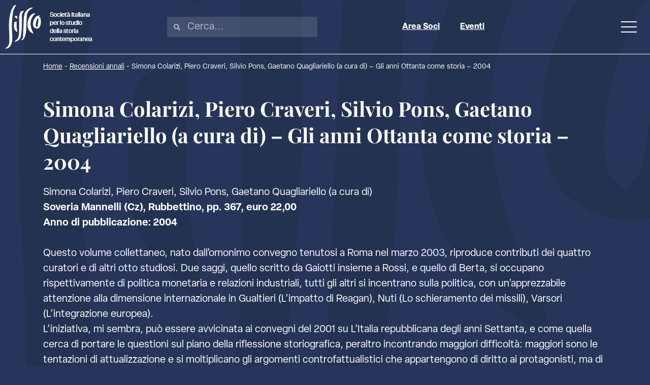

--- FILE ---
content_type: text/html; charset=UTF-8
request_url: https://www.sissco.it/recensione-annale/simona-colarizi-piero-craveri-silvio-pons-gaetano-quagliariello-a-cura-di-gli-anni-ottanta-come-storia-2004/
body_size: 29383
content:
<!doctype html><html lang="it-IT" prefix="og: https://ogp.me/ns#"><head><script data-no-optimize="1">var litespeed_docref=sessionStorage.getItem("litespeed_docref");litespeed_docref&&(Object.defineProperty(document,"referrer",{get:function(){return litespeed_docref}}),sessionStorage.removeItem("litespeed_docref"));</script> <meta charset="UTF-8"><meta name="viewport" content="width=device-width, initial-scale=1"><link rel="profile" href="https://gmpg.org/xfn/11"> <script type="litespeed/javascript">var _iub=_iub||[];_iub.csConfiguration={"askConsentAtCookiePolicyUpdate":!0,"floatingPreferencesButtonDisplay":"bottom-right","perPurposeConsent":!0,"siteId":3140946,"whitelabel":!1,"cookiePolicyId":84193374,"lang":"it","banner":{"acceptButtonDisplay":!0,"closeButtonRejects":!0,"customizeButtonDisplay":!0,"explicitWithdrawal":!0,"listPurposes":!0,"position":"float-top-center"}}</script> <script type="litespeed/javascript" data-src="//cdn.iubenda.com/cs/iubenda_cs.js" charset="UTF-8"></script> <title>Simona Colarizi, Piero Craveri, Silvio Pons, Gaetano Quagliariello (a cura di) - Gli anni Ottanta come storia - 2004 - SISSCO</title><meta name="robots" content="index, follow, max-snippet:-1, max-video-preview:-1, max-image-preview:large"/><link rel="canonical" href="https://www.sissco.it/recensione-annale/simona-colarizi-piero-craveri-silvio-pons-gaetano-quagliariello-a-cura-di-gli-anni-ottanta-come-storia-2004/" /><meta property="og:locale" content="it_IT" /><meta property="og:type" content="article" /><meta property="og:title" content="Simona Colarizi, Piero Craveri, Silvio Pons, Gaetano Quagliariello (a cura di) - Gli anni Ottanta come storia - 2004 - SISSCO" /><meta property="og:url" content="https://www.sissco.it/recensione-annale/simona-colarizi-piero-craveri-silvio-pons-gaetano-quagliariello-a-cura-di-gli-anni-ottanta-come-storia-2004/" /><meta property="og:site_name" content="SISSCO" /><meta name="twitter:card" content="summary_large_image" /><meta name="twitter:title" content="Simona Colarizi, Piero Craveri, Silvio Pons, Gaetano Quagliariello (a cura di) - Gli anni Ottanta come storia - 2004 - SISSCO" /> <script type="application/ld+json" class="rank-math-schema-pro">{"@context":"https://schema.org","@graph":[{"@type":"BreadcrumbList","@id":"https://www.sissco.it/recensione-annale/simona-colarizi-piero-craveri-silvio-pons-gaetano-quagliariello-a-cura-di-gli-anni-ottanta-come-storia-2004/#breadcrumb","itemListElement":[{"@type":"ListItem","position":"1","item":{"@id":"https://www.sissco.it","name":"Home"}},{"@type":"ListItem","position":"2","item":{"@id":"https://www.sissco.it/recensioni-annali/","name":"Recensioni annali"}},{"@type":"ListItem","position":"3","item":{"@id":"https://www.sissco.it/recensione-annale/simona-colarizi-piero-craveri-silvio-pons-gaetano-quagliariello-a-cura-di-gli-anni-ottanta-come-storia-2004/","name":"Simona Colarizi, Piero Craveri, Silvio Pons, Gaetano Quagliariello (a cura di) &#8211; Gli anni Ottanta come storia &#8211; 2004"}}]}]}</script> <link rel="alternate" type="application/rss+xml" title="SISSCO &raquo; Feed" href="https://www.sissco.it/feed/" /><link rel="alternate" type="text/calendar" title="SISSCO &raquo; iCal Feed" href="https://www.sissco.it/calendario-storia-contemporanea/?ical=1" /><link data-asynced="1" as="style" onload="this.onload=null;this.rel='stylesheet'"  rel="preload" type="text/css" href="https://use.typekit.net/pdz4umy.css"><style id='wp-img-auto-sizes-contain-inline-css'>img:is([sizes=auto i],[sizes^="auto," i]){contain-intrinsic-size:3000px 1500px}
/*# sourceURL=wp-img-auto-sizes-contain-inline-css */</style><style id="litespeed-ccss">ul{box-sizing:border-box}:root{--wp--preset--font-size--normal:16px;--wp--preset--font-size--huge:42px}.screen-reader-text{border:0;clip:rect(1px,1px,1px,1px);-webkit-clip-path:inset(50%);clip-path:inset(50%);height:1px;margin:-1px;overflow:hidden;padding:0;position:absolute;width:1px;word-wrap:normal!important}body{--wp--preset--color--black:#000;--wp--preset--color--cyan-bluish-gray:#abb8c3;--wp--preset--color--white:#fff;--wp--preset--color--pale-pink:#f78da7;--wp--preset--color--vivid-red:#cf2e2e;--wp--preset--color--luminous-vivid-orange:#ff6900;--wp--preset--color--luminous-vivid-amber:#fcb900;--wp--preset--color--light-green-cyan:#7bdcb5;--wp--preset--color--vivid-green-cyan:#00d084;--wp--preset--color--pale-cyan-blue:#8ed1fc;--wp--preset--color--vivid-cyan-blue:#0693e3;--wp--preset--color--vivid-purple:#9b51e0;--wp--preset--gradient--vivid-cyan-blue-to-vivid-purple:linear-gradient(135deg,rgba(6,147,227,1) 0%,#9b51e0 100%);--wp--preset--gradient--light-green-cyan-to-vivid-green-cyan:linear-gradient(135deg,#7adcb4 0%,#00d082 100%);--wp--preset--gradient--luminous-vivid-amber-to-luminous-vivid-orange:linear-gradient(135deg,rgba(252,185,0,1) 0%,rgba(255,105,0,1) 100%);--wp--preset--gradient--luminous-vivid-orange-to-vivid-red:linear-gradient(135deg,rgba(255,105,0,1) 0%,#cf2e2e 100%);--wp--preset--gradient--very-light-gray-to-cyan-bluish-gray:linear-gradient(135deg,#eee 0%,#a9b8c3 100%);--wp--preset--gradient--cool-to-warm-spectrum:linear-gradient(135deg,#4aeadc 0%,#9778d1 20%,#cf2aba 40%,#ee2c82 60%,#fb6962 80%,#fef84c 100%);--wp--preset--gradient--blush-light-purple:linear-gradient(135deg,#ffceec 0%,#9896f0 100%);--wp--preset--gradient--blush-bordeaux:linear-gradient(135deg,#fecda5 0%,#fe2d2d 50%,#6b003e 100%);--wp--preset--gradient--luminous-dusk:linear-gradient(135deg,#ffcb70 0%,#c751c0 50%,#4158d0 100%);--wp--preset--gradient--pale-ocean:linear-gradient(135deg,#fff5cb 0%,#b6e3d4 50%,#33a7b5 100%);--wp--preset--gradient--electric-grass:linear-gradient(135deg,#caf880 0%,#71ce7e 100%);--wp--preset--gradient--midnight:linear-gradient(135deg,#020381 0%,#2874fc 100%);--wp--preset--font-size--small:13px;--wp--preset--font-size--medium:20px;--wp--preset--font-size--large:36px;--wp--preset--font-size--x-large:42px;--wp--preset--spacing--20:.44rem;--wp--preset--spacing--30:.67rem;--wp--preset--spacing--40:1rem;--wp--preset--spacing--50:1.5rem;--wp--preset--spacing--60:2.25rem;--wp--preset--spacing--70:3.38rem;--wp--preset--spacing--80:5.06rem;--wp--preset--shadow--natural:6px 6px 9px rgba(0,0,0,.2);--wp--preset--shadow--deep:12px 12px 50px rgba(0,0,0,.4);--wp--preset--shadow--sharp:6px 6px 0px rgba(0,0,0,.2);--wp--preset--shadow--outlined:6px 6px 0px -3px rgba(255,255,255,1),6px 6px rgba(0,0,0,1);--wp--preset--shadow--crisp:6px 6px 0px rgba(0,0,0,1)}:root{--tec-grid-gutter:48px;--tec-grid-gutter-negative:calc(var(--tec-grid-gutter)*-1);--tec-grid-gutter-half:calc(var(--tec-grid-gutter)/2);--tec-grid-gutter-half-negative:calc(var(--tec-grid-gutter-half)*-1);--tec-grid-gutter-small:42px;--tec-grid-gutter-small-negative:calc(var(--tec-grid-gutter-small)*-1);--tec-grid-gutter-small-half:calc(var(--tec-grid-gutter-small)/2);--tec-grid-gutter-small-half-negative:calc(var(--tec-grid-gutter-small-half)*-1);--tec-grid-gutter-page:42px;--tec-grid-gutter-page-small:19.5px;--tec-grid-width-default:1176px;--tec-grid-width-min:320px;--tec-grid-width:calc(var(--tec-grid-width-default) + var(--tec-grid-gutter-page)*2);--tec-grid-width-1-of-2:50%;--tec-grid-width-1-of-3:33.333%;--tec-grid-width-1-of-4:25%;--tec-grid-width-1-of-5:20%;--tec-grid-width-1-of-7:14.285%;--tec-grid-width-1-of-8:12.5%;--tec-grid-width-1-of-9:11.111%;--tec-spacer-0:4px;--tec-spacer-1:8px;--tec-spacer-2:12px;--tec-spacer-3:16px;--tec-spacer-4:20px;--tec-spacer-5:24px;--tec-spacer-6:28px;--tec-spacer-7:32px;--tec-spacer-8:40px;--tec-spacer-9:48px;--tec-spacer-10:56px;--tec-spacer-11:64px;--tec-spacer-12:80px;--tec-spacer-13:96px;--tec-spacer-14:160px;--tec-z-index-spinner-container:100;--tec-z-index-views-selector:30;--tec-z-index-dropdown:30;--tec-z-index-events-bar-button:20;--tec-z-index-search:10;--tec-z-index-filters:9;--tec-z-index-scroller:7;--tec-z-index-week-event-hover:5;--tec-z-index-map-event-hover:5;--tec-z-index-map-event-hover-actions:6;--tec-z-index-multiday-event:5;--tec-z-index-multiday-event-bar:2;--tec-color-text-primary:#141827;--tec-color-text-primary-light:rgba(20,24,39,.62);--tec-color-text-secondary:#5d5d5d;--tec-color-text-disabled:#d5d5d5;--tec-color-text-events-title:var(--tec-color-text-primary);--tec-color-text-event-title:var(--tec-color-text-events-title);--tec-color-text-event-date:var(--tec-color-text-primary);--tec-color-text-secondary-event-date:var(--tec-color-text-secondary);--tec-color-icon-primary:#5d5d5d;--tec-color-icon-primary-alt:#757575;--tec-color-icon-secondary:#bababa;--tec-color-icon-active:#141827;--tec-color-icon-disabled:#d5d5d5;--tec-color-icon-focus:#334aff;--tec-color-icon-error:#da394d;--tec-color-event-icon:#141827;--tec-color-event-icon-hover:#334aff;--tec-color-accent-primary:#334aff;--tec-color-accent-primary-hover:rgba(51,74,255,.8);--tec-color-accent-primary-active:rgba(51,74,255,.9);--tec-color-accent-primary-background:rgba(51,74,255,.07);--tec-color-accent-secondary:#141827;--tec-color-accent-secondary-hover:rgba(20,24,39,.8);--tec-color-accent-secondary-active:rgba(20,24,39,.9);--tec-color-accent-secondary-background:rgba(20,24,39,.07);--tec-color-button-primary:var(--tec-color-accent-primary);--tec-color-button-primary-hover:var(--tec-color-accent-primary-hover);--tec-color-button-primary-active:var(--tec-color-accent-primary-active);--tec-color-button-primary-background:var(--tec-color-accent-primary-background);--tec-color-button-secondary:var(--tec-color-accent-secondary);--tec-color-button-secondary-hover:var(--tec-color-accent-secondary-hover);--tec-color-button-secondary-active:var(--tec-color-accent-secondary-active);--tec-color-button-secondary-background:var(--tec-color-accent-secondary-background);--tec-color-link-primary:var(--tec-color-text-primary);--tec-color-link-accent:var(--tec-color-accent-primary);--tec-color-link-accent-hover:rgba(51,74,255,.8);--tec-color-border-default:#d5d5d5;--tec-color-border-secondary:#e4e4e4;--tec-color-border-tertiary:#7d7d7d;--tec-color-border-hover:#5d5d5d;--tec-color-border-active:#141827;--tec-color-background:#fff;--tec-color-background-events:transparent;--tec-color-background-transparent:hsla(0,0%,100%,.6);--tec-color-background-secondary:#f7f6f6;--tec-color-background-messages:rgba(20,24,39,.07);--tec-color-background-secondary-hover:#f0eeee;--tec-color-background-error:rgba(218,57,77,.08);--tec-color-box-shadow:rgba(0,0,0,.14);--tec-color-box-shadow-secondary:rgba(0,0,0,.1);--tec-color-scroll-track:rgba(0,0,0,.25);--tec-color-scroll-bar:rgba(0,0,0,.5);--tec-color-background-primary-multiday:rgba(51,74,255,.24);--tec-color-background-primary-multiday-hover:rgba(51,74,255,.34);--tec-color-background-secondary-multiday:rgba(20,24,39,.24);--tec-color-background-secondary-multiday-hover:rgba(20,24,39,.34);--tec-color-accent-primary-week-event:rgba(51,74,255,.1);--tec-color-accent-primary-week-event-hover:rgba(51,74,255,.2);--tec-color-accent-primary-week-event-featured:rgba(51,74,255,.04);--tec-color-accent-primary-week-event-featured-hover:rgba(51,74,255,.14);--tec-color-background-secondary-datepicker:var(--tec-color-background-secondary);--tec-color-accent-primary-background-datepicker:var(--tec-color-accent-primary-background)}:root{--tec-grid-gutter:48px;--tec-grid-gutter-negative:calc(var(--tec-grid-gutter)*-1);--tec-grid-gutter-half:calc(var(--tec-grid-gutter)/2);--tec-grid-gutter-half-negative:calc(var(--tec-grid-gutter-half)*-1);--tec-grid-gutter-small:42px;--tec-grid-gutter-small-negative:calc(var(--tec-grid-gutter-small)*-1);--tec-grid-gutter-small-half:calc(var(--tec-grid-gutter-small)/2);--tec-grid-gutter-small-half-negative:calc(var(--tec-grid-gutter-small-half)*-1);--tec-grid-gutter-page:42px;--tec-grid-gutter-page-small:19.5px;--tec-grid-width-default:1176px;--tec-grid-width-min:320px;--tec-grid-width:calc(var(--tec-grid-width-default) + var(--tec-grid-gutter-page)*2);--tec-grid-width-1-of-2:50%;--tec-grid-width-1-of-3:33.333%;--tec-grid-width-1-of-4:25%;--tec-grid-width-1-of-5:20%;--tec-grid-width-1-of-7:14.285%;--tec-grid-width-1-of-8:12.5%;--tec-grid-width-1-of-9:11.111%;--tec-spacer-0:4px;--tec-spacer-1:8px;--tec-spacer-2:12px;--tec-spacer-3:16px;--tec-spacer-4:20px;--tec-spacer-5:24px;--tec-spacer-6:28px;--tec-spacer-7:32px;--tec-spacer-8:40px;--tec-spacer-9:48px;--tec-spacer-10:56px;--tec-spacer-11:64px;--tec-spacer-12:80px;--tec-spacer-13:96px;--tec-spacer-14:160px;--tec-z-index-spinner-container:100;--tec-z-index-views-selector:30;--tec-z-index-dropdown:30;--tec-z-index-events-bar-button:20;--tec-z-index-search:10;--tec-z-index-filters:9;--tec-z-index-scroller:7;--tec-z-index-week-event-hover:5;--tec-z-index-map-event-hover:5;--tec-z-index-map-event-hover-actions:6;--tec-z-index-multiday-event:5;--tec-z-index-multiday-event-bar:2;--tec-color-text-primary:#141827;--tec-color-text-primary-light:rgba(20,24,39,.62);--tec-color-text-secondary:#5d5d5d;--tec-color-text-disabled:#d5d5d5;--tec-color-text-events-title:var(--tec-color-text-primary);--tec-color-text-event-title:var(--tec-color-text-events-title);--tec-color-text-event-date:var(--tec-color-text-primary);--tec-color-text-secondary-event-date:var(--tec-color-text-secondary);--tec-color-icon-primary:#5d5d5d;--tec-color-icon-primary-alt:#757575;--tec-color-icon-secondary:#bababa;--tec-color-icon-active:#141827;--tec-color-icon-disabled:#d5d5d5;--tec-color-icon-focus:#334aff;--tec-color-icon-error:#da394d;--tec-color-event-icon:#141827;--tec-color-event-icon-hover:#334aff;--tec-color-accent-primary:#334aff;--tec-color-accent-primary-hover:rgba(51,74,255,.8);--tec-color-accent-primary-active:rgba(51,74,255,.9);--tec-color-accent-primary-background:rgba(51,74,255,.07);--tec-color-accent-secondary:#141827;--tec-color-accent-secondary-hover:rgba(20,24,39,.8);--tec-color-accent-secondary-active:rgba(20,24,39,.9);--tec-color-accent-secondary-background:rgba(20,24,39,.07);--tec-color-button-primary:var(--tec-color-accent-primary);--tec-color-button-primary-hover:var(--tec-color-accent-primary-hover);--tec-color-button-primary-active:var(--tec-color-accent-primary-active);--tec-color-button-primary-background:var(--tec-color-accent-primary-background);--tec-color-button-secondary:var(--tec-color-accent-secondary);--tec-color-button-secondary-hover:var(--tec-color-accent-secondary-hover);--tec-color-button-secondary-active:var(--tec-color-accent-secondary-active);--tec-color-button-secondary-background:var(--tec-color-accent-secondary-background);--tec-color-link-primary:var(--tec-color-text-primary);--tec-color-link-accent:var(--tec-color-accent-primary);--tec-color-link-accent-hover:rgba(51,74,255,.8);--tec-color-border-default:#d5d5d5;--tec-color-border-secondary:#e4e4e4;--tec-color-border-tertiary:#7d7d7d;--tec-color-border-hover:#5d5d5d;--tec-color-border-active:#141827;--tec-color-background:#fff;--tec-color-background-events:transparent;--tec-color-background-transparent:hsla(0,0%,100%,.6);--tec-color-background-secondary:#f7f6f6;--tec-color-background-messages:rgba(20,24,39,.07);--tec-color-background-secondary-hover:#f0eeee;--tec-color-background-error:rgba(218,57,77,.08);--tec-color-box-shadow:rgba(0,0,0,.14);--tec-color-box-shadow-secondary:rgba(0,0,0,.1);--tec-color-scroll-track:rgba(0,0,0,.25);--tec-color-scroll-bar:rgba(0,0,0,.5);--tec-color-background-primary-multiday:rgba(51,74,255,.24);--tec-color-background-primary-multiday-hover:rgba(51,74,255,.34);--tec-color-background-secondary-multiday:rgba(20,24,39,.24);--tec-color-background-secondary-multiday-hover:rgba(20,24,39,.34);--tec-color-accent-primary-week-event:rgba(51,74,255,.1);--tec-color-accent-primary-week-event-hover:rgba(51,74,255,.2);--tec-color-accent-primary-week-event-featured:rgba(51,74,255,.04);--tec-color-accent-primary-week-event-featured-hover:rgba(51,74,255,.14);--tec-color-background-secondary-datepicker:var(--tec-color-background-secondary);--tec-color-accent-primary-background-datepicker:var(--tec-color-accent-primary-background);--tec-border-radius-default:4px;--tec-border-width-week-event:2px;--tec-box-shadow-default:0 2px 5px 0 var(--tec-color-box-shadow);--tec-box-shadow-tooltip:0 2px 12px 0 var(--tec-color-box-shadow);--tec-box-shadow-card:0 1px 6px 2px var(--tec-color-box-shadow);--tec-box-shadow-multiday:16px 6px 6px -2px var(--tec-color-box-shadow-secondary);--tec-form-color-background:var(--tec-color-background);--tec-form-color-border-default:var(--tec-color-text-primary);--tec-form-color-border-active:var(--tec-color-accent-secondary);--tec-form-color-border-secondary:var(--tec-color-border-tertiary);--tec-form-color-accent-primary:var(--tec-color-accent-primary);--tec-form-box-shadow-default:var(--tec-box-shadow-default);--tec-opacity-background:.07;--tec-opacity-select-highlighted:.3;--tec-opacity-icon-hover:.8;--tec-opacity-icon-active:.9;--tec-opacity-default:1;--tec-font-family-sans-serif:"Helvetica Neue",Helvetica,-apple-system,BlinkMacSystemFont,Roboto,Arial,sans-serif;--tec-font-weight-regular:400;--tec-font-weight-bold:700;--tec-font-size-0:11px;--tec-font-size-1:12px;--tec-font-size-2:14px;--tec-font-size-3:16px;--tec-font-size-4:18px;--tec-font-size-5:20px;--tec-font-size-6:22px;--tec-font-size-7:24px;--tec-font-size-8:28px;--tec-font-size-9:32px;--tec-font-size-10:42px;--tec-line-height-0:1.38;--tec-line-height-1:1.42;--tec-line-height-2:1.5;--tec-line-height-3:1.62}html{line-height:1.15;-webkit-text-size-adjust:100%}*,:after,:before{box-sizing:border-box}body{margin:0;font-family:-apple-system,BlinkMacSystemFont,Segoe UI,Roboto,Helvetica Neue,Arial,Noto Sans,sans-serif,Apple Color Emoji,Segoe UI Emoji,Segoe UI Symbol,Noto Color Emoji;font-size:1rem;font-weight:400;line-height:1.5;color:#333;background-color:#fff;-webkit-font-smoothing:antialiased;-moz-osx-font-smoothing:grayscale}h1{margin-block-start:.5rem;margin-block-end:1rem;font-family:inherit;font-weight:500;line-height:1.2;color:inherit}h1{font-size:2.5rem}p{margin-block-start:0;margin-block-end:.9rem}a{background-color:transparent;text-decoration:none;color:#c36}a:not([href]):not([tabindex]){color:inherit;text-decoration:none}b,strong{font-weight:bolder}img{border-style:none;height:auto;max-width:100%}label{display:inline-block;line-height:1;vertical-align:middle}input{font-family:inherit;font-size:1rem;line-height:1.5;margin:0}input[type=search]{width:100%;border:1px solid #666;border-radius:3px;padding:.5rem 1rem}input{overflow:visible}[type=checkbox]{box-sizing:border-box;padding:0}[type=search]{-webkit-appearance:textfield;outline-offset:-2px}[type=search]::-webkit-search-decoration{-webkit-appearance:none}::-webkit-file-upload-button{-webkit-appearance:button;font:inherit}li,ul{margin-block-start:0;margin-block-end:0;border:0;outline:0;font-size:100%;vertical-align:baseline;background:0 0}.screen-reader-text{clip:rect(1px,1px,1px,1px);height:1px;overflow:hidden;position:absolute!important;width:1px;word-wrap:normal!important}.elementor-screen-only,.screen-reader-text{position:absolute;top:-10000em;width:1px;height:1px;margin:-1px;padding:0;overflow:hidden;clip:rect(0,0,0,0);border:0}.elementor *,.elementor :after,.elementor :before{box-sizing:border-box}.elementor a{box-shadow:none;text-decoration:none}.elementor img{height:auto;max-width:100%;border:none;border-radius:0;box-shadow:none}.elementor-element{--flex-direction:initial;--flex-wrap:initial;--justify-content:initial;--align-items:initial;--align-content:initial;--gap:initial;--flex-basis:initial;--flex-grow:initial;--flex-shrink:initial;--order:initial;--align-self:initial;flex-basis:var(--flex-basis);flex-grow:var(--flex-grow);flex-shrink:var(--flex-shrink);order:var(--order);align-self:var(--align-self)}:root{--page-title-display:block}.elementor-page-title{display:var(--page-title-display)}.elementor-widget{position:relative}.elementor-widget:not(:last-child){margin-bottom:20px}.elementor-widget:not(:last-child).elementor-widget__width-initial{margin-bottom:0}.e-con{--border-radius:0;--border-top-width:0px;--border-right-width:0px;--border-bottom-width:0px;--border-left-width:0px;--border-style:initial;--border-color:initial;--container-widget-width:100%;--container-widget-height:initial;--container-widget-flex-grow:0;--container-widget-align-self:initial;--content-width:min(100%,var(--container-max-width,1140px));--width:100%;--min-height:initial;--height:auto;--text-align:initial;--margin-top:0px;--margin-right:0px;--margin-bottom:0px;--margin-left:0px;--padding-top:var(--container-default-padding-top,10px);--padding-right:var(--container-default-padding-right,10px);--padding-bottom:var(--container-default-padding-bottom,10px);--padding-left:var(--container-default-padding-left,10px);--position:relative;--z-index:revert;--overflow:visible;--gap:var(--widgets-spacing,20px);--overlay-mix-blend-mode:initial;--overlay-opacity:1;--e-con-grid-template-columns:repeat(3,1fr);--e-con-grid-template-rows:repeat(2,1fr);position:var(--position);width:var(--width);min-width:0;min-height:var(--min-height);height:var(--height);border-radius:var(--border-radius);z-index:var(--z-index);overflow:var(--overflow);--flex-wrap-mobile:wrap;margin-block-start:var(--margin-block-start);margin-inline-end:var(--margin-inline-end);margin-block-end:var(--margin-block-end);margin-inline-start:var(--margin-inline-start);padding-inline-start:var(--padding-inline-start);padding-inline-end:var(--padding-inline-end);--margin-block-start:var(--margin-top);--margin-block-end:var(--margin-bottom);--margin-inline-start:var(--margin-left);--margin-inline-end:var(--margin-right);--padding-inline-start:var(--padding-left);--padding-inline-end:var(--padding-right);--padding-block-start:var(--padding-top);--padding-block-end:var(--padding-bottom);--border-block-start-width:var(--border-top-width);--border-block-end-width:var(--border-bottom-width);--border-inline-start-width:var(--border-left-width);--border-inline-end-width:var(--border-right-width)}.e-con.e-flex{--flex-direction:column;--flex-basis:auto;--flex-grow:0;--flex-shrink:1;flex:var(--flex-grow) var(--flex-shrink) var(--flex-basis)}.e-con>.e-con-inner{text-align:var(--text-align);padding-block-start:var(--padding-block-start);padding-block-end:var(--padding-block-end)}.e-con.e-flex>.e-con-inner{flex-direction:var(--flex-direction)}.e-con,.e-con>.e-con-inner{display:var(--display)}.e-con-boxed.e-flex{flex-direction:column;flex-wrap:nowrap;justify-content:normal;align-items:normal;align-content:normal}.e-con-boxed{text-align:initial;gap:initial}.e-con.e-flex>.e-con-inner{flex-wrap:var(--flex-wrap);justify-content:var(--justify-content);align-items:var(--align-items);align-content:var(--align-content);flex-basis:auto;flex-grow:1;flex-shrink:1;align-self:auto}.e-con>.e-con-inner{gap:var(--gap);width:100%;max-width:var(--content-width);margin:0 auto;padding-inline-start:0;padding-inline-end:0;height:100%}.e-con .elementor-widget.elementor-widget{margin-block-end:0}.e-con:before{content:var(--background-overlay);display:block;position:absolute;mix-blend-mode:var(--overlay-mix-blend-mode);opacity:var(--overlay-opacity);border-radius:var(--border-radius);border-style:var(--border-style);border-color:var(--border-color);border-block-start-width:var(--border-block-start-width);border-inline-end-width:var(--border-inline-end-width);border-block-end-width:var(--border-block-end-width);border-inline-start-width:var(--border-inline-start-width);top:calc(0px - var(--border-top-width));left:calc(0px - var(--border-left-width));width:max(100% + var(--border-left-width) + var(--border-right-width),100%);height:max(100% + var(--border-top-width) + var(--border-bottom-width),100%)}.e-con .elementor-widget{min-width:0}.e-con>.e-con-inner>.elementor-widget>.elementor-widget-container,.e-con>.elementor-widget>.elementor-widget-container{height:100%}.e-con.e-con>.e-con-inner>.elementor-widget,.elementor.elementor .e-con>.elementor-widget{max-width:100%}@media (max-width:767px){.e-con.e-flex{--width:100%;--flex-wrap:var(--flex-wrap-mobile)}}.elementor-element{--swiper-theme-color:#000;--swiper-navigation-size:44px;--swiper-pagination-bullet-size:6px;--swiper-pagination-bullet-horizontal-gap:6px}@media (max-width:767px){.elementor .elementor-hidden-mobile{display:none}}@media (min-width:768px) and (max-width:1024px){.elementor .elementor-hidden-tablet{display:none}}@media (min-width:1025px) and (max-width:99999px){.elementor .elementor-hidden-desktop{display:none}}.elementor-kit-32577{--e-global-color-primary:#263559;--e-global-color-secondary:#fff;--e-global-color-text:#7a7a7a;--e-global-color-accent:#9ef4ed;--e-global-color-1611020:#000;--e-global-typography-primary-font-family:"Playfair Display";--e-global-typography-primary-font-size:40px;--e-global-typography-primary-font-weight:700;--e-global-typography-primary-line-height:1.3em;--e-global-typography-primary-letter-spacing:0px;--e-global-typography-primary-word-spacing:0px;--e-global-typography-secondary-font-family:"elza";--e-global-typography-secondary-font-size:2rem;--e-global-typography-secondary-font-weight:700;--e-global-typography-secondary-letter-spacing:0px;--e-global-typography-secondary-word-spacing:0px;--e-global-typography-text-font-family:"elza";--e-global-typography-text-font-size:1.25rem;--e-global-typography-text-font-weight:400;--e-global-typography-text-line-height:1.5em;--e-global-typography-text-letter-spacing:0px;--e-global-typography-text-word-spacing:1px;--e-global-typography-accent-font-family:"elza";--e-global-typography-accent-font-size:23px;--e-global-typography-accent-font-weight:600;--e-global-typography-accent-text-transform:uppercase;--e-global-typography-accent-line-height:1.2px;--e-global-typography-accent-letter-spacing:0px;--e-global-typography-accent-word-spacing:0px;--e-global-typography-ba7ceb1-font-family:"elza";--e-global-typography-ba7ceb1-font-size:1rem;--e-global-typography-ba7ceb1-font-weight:700;--e-global-typography-ba7ceb1-line-height:1.5em;--e-global-typography-ba7ceb1-letter-spacing:0px;--e-global-typography-ba7ceb1-word-spacing:1px;color:var(--e-global-color-secondary);font-family:var(--e-global-typography-text-font-family),Sans-serif;font-size:var(--e-global-typography-text-font-size);font-weight:var(--e-global-typography-text-font-weight);line-height:var(--e-global-typography-text-line-height);letter-spacing:var(--e-global-typography-text-letter-spacing);word-spacing:var(--e-global-typography-text-word-spacing);background-color:var(--e-global-color-primary);background-image:url("https://www.sissco.it/wp-content/uploads/2022/08/logo-sfondo-new.png");background-position:center center;background-repeat:no-repeat;background-size:120vw auto}.elementor-kit-32577 p{margin-bottom:1.5em}.elementor-kit-32577 a{color:var(--e-global-color-secondary);text-decoration:underline}.elementor-kit-32577 h1{color:var(--e-global-color-secondary);font-family:var(--e-global-typography-primary-font-family),Sans-serif;font-size:var(--e-global-typography-primary-font-size);font-weight:var(--e-global-typography-primary-font-weight);line-height:var(--e-global-typography-primary-line-height);letter-spacing:var(--e-global-typography-primary-letter-spacing);word-spacing:var(--e-global-typography-primary-word-spacing)}.e-con{--container-max-width:1110px}.elementor-widget:not(:last-child){margin-block-end:20px}.elementor-element{--widgets-spacing:20px 20px}@media (min-width:1025px){.elementor-kit-32577{background-attachment:fixed}}@media (max-width:1024px){.elementor-kit-32577{font-size:var(--e-global-typography-text-font-size);line-height:var(--e-global-typography-text-line-height);letter-spacing:var(--e-global-typography-text-letter-spacing);word-spacing:var(--e-global-typography-text-word-spacing)}.elementor-kit-32577 h1{font-size:var(--e-global-typography-primary-font-size);line-height:var(--e-global-typography-primary-line-height);letter-spacing:var(--e-global-typography-primary-letter-spacing);word-spacing:var(--e-global-typography-primary-word-spacing)}.e-con{--container-max-width:1200px}}@media (max-width:767px){.elementor-kit-32577{font-size:var(--e-global-typography-text-font-size);line-height:var(--e-global-typography-text-line-height);letter-spacing:var(--e-global-typography-text-letter-spacing);word-spacing:var(--e-global-typography-text-word-spacing)}.elementor-kit-32577 h1{font-size:var(--e-global-typography-primary-font-size);line-height:var(--e-global-typography-primary-line-height);letter-spacing:var(--e-global-typography-primary-letter-spacing);word-spacing:var(--e-global-typography-primary-word-spacing)}.e-con{--container-max-width:767px}}:root{--swiper-theme-color:#007aff}:root{--swiper-navigation-size:44px}.elementor-location-header:before{content:"";display:table;clear:both}.elementor-32669 .elementor-element.elementor-element-fb322ee{--display:flex;--flex-direction:row;--container-widget-width:calc((1 - var(--container-widget-flex-grow))*100%);--container-widget-height:100%;--container-widget-flex-grow:1;--container-widget-align-self:stretch;--flex-wrap-mobile:wrap;--justify-content:space-between;--align-items:center;--gap:0px 0px;border-style:solid;--border-style:solid;border-width:0 0 1px;--border-top-width:0px;--border-right-width:0px;--border-bottom-width:1px;--border-left-width:0px;border-color:var(--e-global-color-secondary);--border-color:var(--e-global-color-secondary);--border-radius:0px}.elementor-32669 .elementor-element.elementor-element-8c56427{text-align:left}.elementor-32669 .elementor-element.elementor-element-8c56427 img{width:172px;height:86px}.elementor-32669 .elementor-element.elementor-element-e5c2753 .elementor-search-form__container{min-height:50px}body:not(.rtl) .elementor-32669 .elementor-element.elementor-element-e5c2753 .elementor-search-form__icon{padding-left:calc(50px/3)}.elementor-32669 .elementor-element.elementor-element-e5c2753 .elementor-search-form__input{padding-left:calc(50px/3);padding-right:calc(50px/3)}.elementor-32669 .elementor-element.elementor-element-e5c2753 .elementor-search-form__icon{--e-search-form-icon-size-minimal:13px}.elementor-32669 .elementor-element.elementor-element-e5c2753 input[type=search].elementor-search-form__input{font-family:var(--e-global-typography-text-font-family),Sans-serif;font-size:var(--e-global-typography-text-font-size);font-weight:var(--e-global-typography-text-font-weight);line-height:var(--e-global-typography-text-line-height);letter-spacing:var(--e-global-typography-text-letter-spacing);word-spacing:var(--e-global-typography-text-word-spacing)}.elementor-32669 .elementor-element.elementor-element-e5c2753 .elementor-search-form__input,.elementor-32669 .elementor-element.elementor-element-e5c2753 .elementor-search-form__icon{color:var(--e-global-color-secondary);fill:var(--e-global-color-secondary)}.elementor-32669 .elementor-element.elementor-element-e5c2753:not(.elementor-search-form--skin-full_screen) .elementor-search-form__container{background-color:#F9F9F921;border-radius:3px}.elementor-32669 .elementor-element.elementor-element-e0ec9b9 .elementor-menu-toggle{margin:0 auto}.elementor-32669 .elementor-element.elementor-element-e0ec9b9 .elementor-nav-menu .elementor-item{font-family:var(--e-global-typography-ba7ceb1-font-family),Sans-serif;font-size:var(--e-global-typography-ba7ceb1-font-size);font-weight:var(--e-global-typography-ba7ceb1-font-weight);line-height:var(--e-global-typography-ba7ceb1-line-height);letter-spacing:var(--e-global-typography-ba7ceb1-letter-spacing);word-spacing:var(--e-global-typography-ba7ceb1-word-spacing)}.elementor-32669 .elementor-element.elementor-element-e0ec9b9 .elementor-nav-menu--main .elementor-item{color:var(--e-global-color-secondary);fill:var(--e-global-color-secondary)}.elementor-32669 .elementor-element.elementor-element-e0ec9b9 .e--pointer-underline .elementor-item:after{height:0}.elementor-32669 .elementor-element.elementor-element-e0ec9b9 .elementor-nav-menu--dropdown a,.elementor-32669 .elementor-element.elementor-element-e0ec9b9 .elementor-menu-toggle{color:var(--e-global-color-secondary)}.elementor-32669 .elementor-element.elementor-element-e0ec9b9 .elementor-nav-menu--dropdown{background-color:#263559;border-style:solid;border-width:1px}.elementor-32669 .elementor-element.elementor-element-e0ec9b9 .elementor-nav-menu--dropdown .elementor-item,.elementor-32669 .elementor-element.elementor-element-e0ec9b9 .elementor-nav-menu--dropdown .elementor-sub-item{font-family:var(--e-global-typography-ba7ceb1-font-family),Sans-serif;font-size:var(--e-global-typography-ba7ceb1-font-size);font-weight:var(--e-global-typography-ba7ceb1-font-weight);letter-spacing:var(--e-global-typography-ba7ceb1-letter-spacing);word-spacing:var(--e-global-typography-ba7ceb1-word-spacing)}.elementor-32669 .elementor-element.elementor-element-e0ec9b9 .elementor-nav-menu--main .elementor-nav-menu--dropdown,.elementor-32669 .elementor-element.elementor-element-e0ec9b9 .elementor-nav-menu__container.elementor-nav-menu--dropdown{box-shadow:0px 0px 10px 0px rgba(0,0,0,.5)}.elementor-32669 .elementor-element.elementor-element-e0ec9b9 .elementor-nav-menu--main>.elementor-nav-menu>li>.elementor-nav-menu--dropdown,.elementor-32669 .elementor-element.elementor-element-e0ec9b9 .elementor-nav-menu__container.elementor-nav-menu--dropdown{margin-top:100px!important}.elementor-32669 .elementor-element.elementor-element-e0ec9b9{width:var(--container-widget-width,22.91%);max-width:22.91%;--container-widget-width:22.91%;--container-widget-flex-grow:0}.elementor-32669 .elementor-element.elementor-element-e0ec9b9.elementor-element{--flex-grow:0;--flex-shrink:0}.elementor-32669 .elementor-element.elementor-element-f18a291 .checkbox-toggle{left:0}.elementor-32669 .elementor-element.elementor-element-f18a291 .ue_hamburger{left:0;padding:15px;width:60px;height:60px;border-radius:0}.elementor-32669 .elementor-element.elementor-element-f18a291 .ue_inner_menu-box{transform:translate(0,1px)}.elementor-32669 .elementor-element.elementor-element-f18a291 .ue_menu_wrapper{height:60px}.elementor-32669 .elementor-element.elementor-element-f18a291 .ue_inner_menu{background-color:#fff}.elementor-32669 .elementor-element.elementor-element-f18a291 .ue_menu>div>div{text-align:left}.elementor-32669 .elementor-element.elementor-element-f18a291 .ue_menu div div ul li a{font-size:15px;font-weight:800;line-height:1px;word-spacing:0px}.elementor-32669 .elementor-element.elementor-element-f18a291 .ue_menu ul li a{color:var(--e-global-color-1611020)}.elementor-32669 .elementor-element.elementor-element-f18a291 .ue_menu ul li{margin:0}.elementor-32669 .elementor-element.elementor-element-f18a291 .ue_menu ul ul li a{color:var(--e-global-color-1611020)}.elementor-32669 .elementor-element.elementor-element-f18a291 .ue_menu ul ul li a:after{background-color:#fff}.elementor-32669 .elementor-element.elementor-element-f18a291 .ue_menu ul ul li{margin:11px 0 0}.elementor-32669 .elementor-element.elementor-element-f18a291{width:var(--container-widget-width,3.766%);max-width:3.766%;--container-widget-width:3.766%;--container-widget-flex-grow:0}.elementor-32669 .elementor-element.elementor-element-f18a291.elementor-element{--flex-grow:0;--flex-shrink:0}.elementor-32669 .elementor-element.elementor-element-ea1fd3f{--display:flex}.elementor-32669 .elementor-element.elementor-element-6b76149{font-size:.875rem}@media (min-width:768px){.elementor-32669 .elementor-element.elementor-element-fb322ee{--content-width:1350px}}@media (max-width:1024px){.elementor-32669 .elementor-element.elementor-element-e5c2753 input[type=search].elementor-search-form__input{font-size:var(--e-global-typography-text-font-size);line-height:var(--e-global-typography-text-line-height);letter-spacing:var(--e-global-typography-text-letter-spacing);word-spacing:var(--e-global-typography-text-word-spacing)}.elementor-32669 .elementor-element.elementor-element-e0ec9b9 .elementor-nav-menu .elementor-item{font-size:var(--e-global-typography-ba7ceb1-font-size);line-height:var(--e-global-typography-ba7ceb1-line-height);letter-spacing:var(--e-global-typography-ba7ceb1-letter-spacing);word-spacing:var(--e-global-typography-ba7ceb1-word-spacing)}.elementor-32669 .elementor-element.elementor-element-e0ec9b9 .elementor-nav-menu--dropdown .elementor-item,.elementor-32669 .elementor-element.elementor-element-e0ec9b9 .elementor-nav-menu--dropdown .elementor-sub-item{font-size:var(--e-global-typography-ba7ceb1-font-size);letter-spacing:var(--e-global-typography-ba7ceb1-letter-spacing);word-spacing:var(--e-global-typography-ba7ceb1-word-spacing)}}@media (max-width:767px){.elementor-32669 .elementor-element.elementor-element-e5c2753 input[type=search].elementor-search-form__input{font-size:var(--e-global-typography-text-font-size);line-height:var(--e-global-typography-text-line-height);letter-spacing:var(--e-global-typography-text-letter-spacing);word-spacing:var(--e-global-typography-text-word-spacing)}.elementor-32669 .elementor-element.elementor-element-e0ec9b9 .elementor-nav-menu .elementor-item{font-size:var(--e-global-typography-ba7ceb1-font-size);line-height:var(--e-global-typography-ba7ceb1-line-height);letter-spacing:var(--e-global-typography-ba7ceb1-letter-spacing);word-spacing:var(--e-global-typography-ba7ceb1-word-spacing)}.elementor-32669 .elementor-element.elementor-element-e0ec9b9 .elementor-nav-menu--dropdown .elementor-item,.elementor-32669 .elementor-element.elementor-element-e0ec9b9 .elementor-nav-menu--dropdown .elementor-sub-item{font-size:var(--e-global-typography-ba7ceb1-font-size);letter-spacing:var(--e-global-typography-ba7ceb1-letter-spacing);word-spacing:var(--e-global-typography-ba7ceb1-word-spacing)}}.elementor-32684 .elementor-element.elementor-element-41bc6d9 .elementor-menu-toggle{margin:0 auto}.elementor-32684 .elementor-element.elementor-element-41bc6d9 .elementor-nav-menu .elementor-item{font-family:var(--e-global-typography-ba7ceb1-font-family),Sans-serif;font-size:var(--e-global-typography-ba7ceb1-font-size);font-weight:var(--e-global-typography-ba7ceb1-font-weight);line-height:var(--e-global-typography-ba7ceb1-line-height);letter-spacing:var(--e-global-typography-ba7ceb1-letter-spacing);word-spacing:var(--e-global-typography-ba7ceb1-word-spacing)}.elementor-32684 .elementor-element.elementor-element-7ec096f>.elementor-widget-container{margin:0}@media (max-width:1024px){.elementor-32684 .elementor-element.elementor-element-41bc6d9 .elementor-nav-menu .elementor-item{font-size:var(--e-global-typography-ba7ceb1-font-size);line-height:var(--e-global-typography-ba7ceb1-line-height);letter-spacing:var(--e-global-typography-ba7ceb1-letter-spacing);word-spacing:var(--e-global-typography-ba7ceb1-word-spacing)}}@media (max-width:767px){.elementor-32684 .elementor-element.elementor-element-41bc6d9 .elementor-nav-menu .elementor-item{font-size:var(--e-global-typography-ba7ceb1-font-size);line-height:var(--e-global-typography-ba7ceb1-line-height);letter-spacing:var(--e-global-typography-ba7ceb1-letter-spacing);word-spacing:var(--e-global-typography-ba7ceb1-word-spacing)}}.elementor-48467 .elementor-element.elementor-element-f40d797{--display:flex}.elementor-48467 .elementor-element.elementor-element-ec054f6{--display:flex;--flex-direction:column;--container-widget-width:100%;--container-widget-height:initial;--container-widget-flex-grow:0;--container-widget-align-self:initial;--flex-wrap-mobile:wrap}.elementor-48467 .elementor-element.elementor-element-eaca3fa{font-weight:600}.elementor-48467 .elementor-element.elementor-element-5144629{font-weight:600}.outer-menu .ue_hamburger div{background-color:#fff!important}#menu-primo_main_menu{gap:2.5rem}ul#menu-primo_main_menu{display:flex!important;justify-content:space-around!important;overflow:auto;column-gap:3}ul#menu-primo_main_menu li a{display:initial!important}.ue_inner_menu:before{content:'';background:url('https://sissco.callipigia.com/wp-content/uploads/2022/11/logo-nero.svg') center center no-repeat;background-size:contain;width:80px;height:100px;float:left;position:absolute;top:10px;left:3%}ul#menu-primo_main_menu .sub-menu{height:auto!important}ul#menu-primo_main_menu .sub-menu li.menu-item{padding-left:15px}ul#menu-primo_main_menu .sub-menu li a:before{content:'';border-radius:50%;height:7px;width:7px;background-color:#000;display:block;position:absolute;left:-15px;top:2px}ul#menu-primo_main_menu .sub-menu li{margin-bottom:10px}ul#menu-primo_main_menu .sub-menu li a{font-weight:700}ul#menu-primo_main_menu .sub-menu li ul.sub-menu li a:before{content:'';width:0;height:0}ul#menu-primo_main_menu .sub-menu li ul.sub-menu li a{font-weight:400}@media only screen and (max-width:780px){ul#menu-primo_main_menu{flex-wrap:wrap;margin-top:150px!important}ul#menu-primo_main_menu li{flex-basis:90%}}.um-modal-close{display:block;position:fixed;right:0;top:0;font-size:24px;text-decoration:none!important;color:#fff!important;padding:0 10px}.um-modal-body{min-height:3px;padding:20px;box-sizing:border-box!important;width:100%;background:#fff;-moz-border-radius:0 0 3px 3px;-webkit-border-radius:0 0 3px 3px;border-radius:0 0 3px 3px}.um-modal-body.photo{-moz-border-radius:3px;-webkit-border-radius:3px;border-radius:3px;box-shadow:0 0 0 1px rgba(0,0,0,.1),0 0 0 1px rgba(255,255,255,.12) inset;background:#888;padding:0}[class^=um-faicon-]:before{font-family:FontAwesome!important;font-style:normal!important;font-weight:400!important;font-variant:normal!important;text-transform:none!important;speak:none;line-height:1;-webkit-font-smoothing:antialiased;-moz-osx-font-smoothing:grayscale}.um-faicon-times:before{content:"\f00d"}@media screen and (max-height:640px){.e-con.e-parent:nth-of-type(n+2):not(.e-lazyloaded):not(.e-no-lazyload),.e-con.e-parent:nth-of-type(n+2):not(.e-lazyloaded):not(.e-no-lazyload) *{background-image:none!important}}.elementor-32669 .elementor-element.elementor-element-e0ec9b9 .elementor-nav-menu--main>.elementor-nav-menu>li>.elementor-nav-menu--dropdown,.elementor-32669 .elementor-element.elementor-element-e0ec9b9 .elementor-nav-menu__container.elementor-nav-menu--dropdown{margin-top:0!important}.sub-menu{margin-top:0!important}li#menu-item-44682{display:none!important}@media (max-width:767.98px){li#menu-item-44682{display:block!important}}@media (max-width:467.98px){.e-con>.e-con-inner{justify-content:unset!important}}.elementor-widget-image{text-align:center}.elementor-widget-image a{display:inline-block}.elementor-widget-image img{vertical-align:middle;display:inline-block}.elementor-search-form{display:block}.elementor-search-form .e-font-icon-svg-container{width:100%;height:100%;display:flex;align-items:center;justify-content:center}.elementor-search-form input[type=search]{margin:0;border:0;padding:0;display:inline-block;vertical-align:middle;white-space:normal;background:0 0;line-height:1;min-width:0;font-size:15px;-webkit-appearance:none;-moz-appearance:none}.elementor-search-form__container{display:flex;overflow:hidden;border:0 solid transparent;min-height:50px}.elementor-search-form__container:not(.elementor-search-form--full-screen){background:#f1f2f3}.elementor-search-form__input{flex-basis:100%;color:#3f444b}.elementor-search-form__input::-moz-placeholder{color:inherit;font-family:inherit;opacity:.6}.elementor-search-form--skin-minimal .elementor-search-form__icon{opacity:.6;display:flex;align-items:center;justify-content:flex-end;color:#3f444b;fill:#3f444b;font-size:var(--e-search-form-icon-size-minimal,15px)}.elementor-search-form--skin-minimal .elementor-search-form__icon svg{width:var(--e-search-form-icon-size-minimal,15px);height:var(--e-search-form-icon-size-minimal,15px)}.elementor-widget-breadcrumbs{font-size:.85em}.elementor-widget-breadcrumbs p{margin-bottom:0}.elementor-item:after,.elementor-item:before{display:block;position:absolute}.elementor-item:not(:hover):not(:focus):not(.elementor-item-active):not(.highlighted):after,.elementor-item:not(:hover):not(:focus):not(.elementor-item-active):not(.highlighted):before{opacity:0}.e--pointer-underline .elementor-item:after,.e--pointer-underline .elementor-item:before{height:3px;width:100%;left:0;background-color:#3f444b;z-index:2}.e--pointer-underline .elementor-item:after{content:"";bottom:0}.elementor-nav-menu--main .elementor-nav-menu a{padding:13px 20px}.elementor-nav-menu--main .elementor-nav-menu ul{position:absolute;width:12em;border-width:0;border-style:solid;padding:0}.elementor-nav-menu--layout-horizontal{display:flex}.elementor-nav-menu--layout-horizontal .elementor-nav-menu{display:flex;flex-wrap:wrap}.elementor-nav-menu--layout-horizontal .elementor-nav-menu a{white-space:nowrap;flex-grow:1}.elementor-nav-menu--layout-horizontal .elementor-nav-menu>li{display:flex}.elementor-nav-menu--layout-horizontal .elementor-nav-menu>li ul{top:100%!important}.elementor-nav-menu--layout-horizontal .elementor-nav-menu>li:not(:first-child)>a{margin-inline-start:var(--e-nav-menu-horizontal-menu-item-margin)}.elementor-nav-menu--layout-horizontal .elementor-nav-menu>li:not(:first-child)>ul{left:var(--e-nav-menu-horizontal-menu-item-margin)!important}.elementor-nav-menu--layout-horizontal .elementor-nav-menu>li:not(:last-child)>a{margin-inline-end:var(--e-nav-menu-horizontal-menu-item-margin)}.elementor-nav-menu--layout-horizontal .elementor-nav-menu>li:not(:last-child):after{content:var(--e-nav-menu-divider-content,none);height:var(--e-nav-menu-divider-height,35%);border-left:var(--e-nav-menu-divider-width,2px) var(--e-nav-menu-divider-style,solid) var(--e-nav-menu-divider-color,#000);border-bottom-color:var(--e-nav-menu-divider-color,#000);border-right-color:var(--e-nav-menu-divider-color,#000);border-top-color:var(--e-nav-menu-divider-color,#000);align-self:center}.elementor-widget-nav-menu .elementor-widget-container{display:flex;flex-direction:column}.elementor-nav-menu{position:relative;z-index:2}.elementor-nav-menu:after{content:" ";display:block;height:0;font:0/0 serif;clear:both;visibility:hidden;overflow:hidden}.elementor-nav-menu,.elementor-nav-menu li,.elementor-nav-menu ul{display:block;list-style:none;margin:0;padding:0;line-height:normal}.elementor-nav-menu ul{display:none}.elementor-nav-menu a,.elementor-nav-menu li{position:relative}.elementor-nav-menu li{border-width:0}.elementor-nav-menu a{display:flex;align-items:center}.elementor-nav-menu a{padding:10px 20px;line-height:20px}.elementor-menu-toggle{display:flex;align-items:center;justify-content:center;font-size:var(--nav-menu-icon-size,22px);padding:.25em;border:0 solid;border-radius:3px;background-color:rgba(0,0,0,.05);color:#33373d}.elementor-menu-toggle:not(.elementor-active) .elementor-menu-toggle__icon--close{display:none}.elementor-menu-toggle .e-font-icon-svg{fill:#33373d;height:1em;width:1em}.elementor-menu-toggle svg{width:1em;height:auto;fill:var(--nav-menu-icon-color,currentColor)}.elementor-nav-menu--dropdown{background-color:#fff;font-size:13px}.elementor-nav-menu--dropdown.elementor-nav-menu__container{margin-top:10px;transform-origin:top;overflow-y:auto;overflow-x:hidden}.elementor-nav-menu--dropdown.elementor-nav-menu__container .elementor-sub-item{font-size:.85em}.elementor-nav-menu--dropdown a{color:#33373d}ul.elementor-nav-menu--dropdown a{text-shadow:none;border-inline-start:8px solid transparent}.elementor-nav-menu--toggle{--menu-height:100vh}.elementor-nav-menu--toggle .elementor-menu-toggle:not(.elementor-active)+.elementor-nav-menu__container{transform:scaleY(0);max-height:0;overflow:hidden}@media (max-width:1024px){.elementor-nav-menu--dropdown-tablet .elementor-nav-menu--main{display:none}}@media (min-width:1025px){.elementor-nav-menu--dropdown-tablet .elementor-menu-toggle,.elementor-nav-menu--dropdown-tablet .elementor-nav-menu--dropdown{display:none}.elementor-nav-menu--dropdown-tablet nav.elementor-nav-menu--dropdown.elementor-nav-menu__container{overflow-y:hidden}}:host,:root{--fa-style-family-brands:'Font Awesome 6 Brands';--fa-font-brands:normal 400 1em/1 'Font Awesome 6 Brands';--fa-style-family-classic:'Font Awesome 6 Free';--fa-font-regular:normal 400 1em/1 'Font Awesome 6 Free';--fa-style-family-classic:'Font Awesome 6 Free';--fa-font-solid:normal 900 1em/1 'Font Awesome 6 Free'}#uc_fullscreen_navigation_menu_elementor_f18a291 *{box-sizing:border-box}#uc_fullscreen_navigation_menu_elementor_f18a291 a,#uc_fullscreen_navigation_menu_elementor_f18a291 a:visited{text-decoration:none}#uc_fullscreen_navigation_menu_elementor_f18a291{position:relative;z-index:10000000}#uc_fullscreen_navigation_menu_elementor_f18a291 .checkbox-toggle{position:absolute;z-index:100000000;width:60px;height:60px;opacity:0;top:0}#uc_fullscreen_navigation_menu_elementor_f18a291 .ue_menu .ue_inner_menu{transform:scale(0)}#uc_fullscreen_navigation_menu_elementor_f18a291 .ue_hamburger{top:0;backface-visibility:hidden;display:flex;align-items:center;justify-content:center;position:absolute;z-index:99999999}#uc_fullscreen_navigation_menu_elementor_f18a291 .ue_hamburger>div{position:relative;-webkit-box-flex:0;flex:none;width:100%;height:2px;display:flex;align-items:center;justify-content:center;background-color:}#uc_fullscreen_navigation_menu_elementor_f18a291 .ue_hamburger>div:before,#uc_fullscreen_navigation_menu_elementor_f18a291 .ue_hamburger>div:after{content:'';position:absolute;z-index:1;top:-10px;left:0;width:100%;height:2px;background:inherit}#uc_fullscreen_navigation_menu_elementor_f18a291 .ue_hamburger>div:after{top:10px}#uc_fullscreen_navigation_menu_elementor_f18a291 .ue_menu{position:fixed;top:0;left:0;width:100%;visibility:hidden;backface-visibility:hidden;outline:none;display:flex;align-items:center;justify-content:center}#uc_fullscreen_navigation_menu_elementor_f18a291 .ue_menu .ue_inner_menu{color:#fff;height:100vh;overflow-y:auto;overflow-x:hidden;display:flex}#uc_fullscreen_navigation_menu_elementor_f18a291 .ue_inner_menu-box{margin-top:auto;margin-bottom:auto;width:100vw;flex:none;backface-visibility:hidden;display:flex;flex-direction:column;align-items:center}#uc_fullscreen_navigation_menu_elementor_f18a291 .ue_menu>div>div>div{max-width:90vw;width:100%;opacity:0;overflow-y:auto;flex:none;display:flex;align-items:center;justify-content:center}#uc_fullscreen_navigation_menu_elementor_f18a291 ul{list-style:none;margin:0;display:block;padding:0}#uc_fullscreen_navigation_menu_elementor_f18a291 .ue_menu div div ul li{padding:0;display:block}#uc_fullscreen_navigation_menu_elementor_f18a291 .ue_menu div div ul li a{position:relative;display:inline-flex;align-items:center}.ue_menu_wrapper{position:relative}#uc_fullscreen_navigation_menu_elementor_f18a291 .sub-menu{overflow:hidden;height:auto}.elementor-heading-title{padding:0;margin:0;line-height:1}</style><link rel="preload" data-asynced="1" data-optimized="2" as="style" onload="this.onload=null;this.rel='stylesheet'" href="https://www.sissco.it/wp-content/litespeed/css/c702603c6a6298cd55a1ae1e7eeeda1f.css?ver=6ffd6" /><script data-optimized="1" type="litespeed/javascript" data-src="https://www.sissco.it/wp-content/plugins/litespeed-cache/assets/js/css_async.min.js"></script> <style id='safe-svg-svg-icon-style-inline-css'>.safe-svg-cover{text-align:center}.safe-svg-cover .safe-svg-inside{display:inline-block;max-width:100%}.safe-svg-cover svg{fill:currentColor;height:100%;max-height:100%;max-width:100%;width:100%}

/*# sourceURL=https://www.sissco.it/wp-content/plugins/safe-svg/dist/safe-svg-block-frontend.css */</style><style id='global-styles-inline-css'>:root{--wp--preset--aspect-ratio--square: 1;--wp--preset--aspect-ratio--4-3: 4/3;--wp--preset--aspect-ratio--3-4: 3/4;--wp--preset--aspect-ratio--3-2: 3/2;--wp--preset--aspect-ratio--2-3: 2/3;--wp--preset--aspect-ratio--16-9: 16/9;--wp--preset--aspect-ratio--9-16: 9/16;--wp--preset--color--black: #000000;--wp--preset--color--cyan-bluish-gray: #abb8c3;--wp--preset--color--white: #ffffff;--wp--preset--color--pale-pink: #f78da7;--wp--preset--color--vivid-red: #cf2e2e;--wp--preset--color--luminous-vivid-orange: #ff6900;--wp--preset--color--luminous-vivid-amber: #fcb900;--wp--preset--color--light-green-cyan: #7bdcb5;--wp--preset--color--vivid-green-cyan: #00d084;--wp--preset--color--pale-cyan-blue: #8ed1fc;--wp--preset--color--vivid-cyan-blue: #0693e3;--wp--preset--color--vivid-purple: #9b51e0;--wp--preset--gradient--vivid-cyan-blue-to-vivid-purple: linear-gradient(135deg,rgb(6,147,227) 0%,rgb(155,81,224) 100%);--wp--preset--gradient--light-green-cyan-to-vivid-green-cyan: linear-gradient(135deg,rgb(122,220,180) 0%,rgb(0,208,130) 100%);--wp--preset--gradient--luminous-vivid-amber-to-luminous-vivid-orange: linear-gradient(135deg,rgb(252,185,0) 0%,rgb(255,105,0) 100%);--wp--preset--gradient--luminous-vivid-orange-to-vivid-red: linear-gradient(135deg,rgb(255,105,0) 0%,rgb(207,46,46) 100%);--wp--preset--gradient--very-light-gray-to-cyan-bluish-gray: linear-gradient(135deg,rgb(238,238,238) 0%,rgb(169,184,195) 100%);--wp--preset--gradient--cool-to-warm-spectrum: linear-gradient(135deg,rgb(74,234,220) 0%,rgb(151,120,209) 20%,rgb(207,42,186) 40%,rgb(238,44,130) 60%,rgb(251,105,98) 80%,rgb(254,248,76) 100%);--wp--preset--gradient--blush-light-purple: linear-gradient(135deg,rgb(255,206,236) 0%,rgb(152,150,240) 100%);--wp--preset--gradient--blush-bordeaux: linear-gradient(135deg,rgb(254,205,165) 0%,rgb(254,45,45) 50%,rgb(107,0,62) 100%);--wp--preset--gradient--luminous-dusk: linear-gradient(135deg,rgb(255,203,112) 0%,rgb(199,81,192) 50%,rgb(65,88,208) 100%);--wp--preset--gradient--pale-ocean: linear-gradient(135deg,rgb(255,245,203) 0%,rgb(182,227,212) 50%,rgb(51,167,181) 100%);--wp--preset--gradient--electric-grass: linear-gradient(135deg,rgb(202,248,128) 0%,rgb(113,206,126) 100%);--wp--preset--gradient--midnight: linear-gradient(135deg,rgb(2,3,129) 0%,rgb(40,116,252) 100%);--wp--preset--font-size--small: 13px;--wp--preset--font-size--medium: 20px;--wp--preset--font-size--large: 36px;--wp--preset--font-size--x-large: 42px;--wp--preset--spacing--20: 0.44rem;--wp--preset--spacing--30: 0.67rem;--wp--preset--spacing--40: 1rem;--wp--preset--spacing--50: 1.5rem;--wp--preset--spacing--60: 2.25rem;--wp--preset--spacing--70: 3.38rem;--wp--preset--spacing--80: 5.06rem;--wp--preset--shadow--natural: 6px 6px 9px rgba(0, 0, 0, 0.2);--wp--preset--shadow--deep: 12px 12px 50px rgba(0, 0, 0, 0.4);--wp--preset--shadow--sharp: 6px 6px 0px rgba(0, 0, 0, 0.2);--wp--preset--shadow--outlined: 6px 6px 0px -3px rgb(255, 255, 255), 6px 6px rgb(0, 0, 0);--wp--preset--shadow--crisp: 6px 6px 0px rgb(0, 0, 0);}:root { --wp--style--global--content-size: 800px;--wp--style--global--wide-size: 1200px; }:where(body) { margin: 0; }.wp-site-blocks > .alignleft { float: left; margin-right: 2em; }.wp-site-blocks > .alignright { float: right; margin-left: 2em; }.wp-site-blocks > .aligncenter { justify-content: center; margin-left: auto; margin-right: auto; }:where(.wp-site-blocks) > * { margin-block-start: 24px; margin-block-end: 0; }:where(.wp-site-blocks) > :first-child { margin-block-start: 0; }:where(.wp-site-blocks) > :last-child { margin-block-end: 0; }:root { --wp--style--block-gap: 24px; }:root :where(.is-layout-flow) > :first-child{margin-block-start: 0;}:root :where(.is-layout-flow) > :last-child{margin-block-end: 0;}:root :where(.is-layout-flow) > *{margin-block-start: 24px;margin-block-end: 0;}:root :where(.is-layout-constrained) > :first-child{margin-block-start: 0;}:root :where(.is-layout-constrained) > :last-child{margin-block-end: 0;}:root :where(.is-layout-constrained) > *{margin-block-start: 24px;margin-block-end: 0;}:root :where(.is-layout-flex){gap: 24px;}:root :where(.is-layout-grid){gap: 24px;}.is-layout-flow > .alignleft{float: left;margin-inline-start: 0;margin-inline-end: 2em;}.is-layout-flow > .alignright{float: right;margin-inline-start: 2em;margin-inline-end: 0;}.is-layout-flow > .aligncenter{margin-left: auto !important;margin-right: auto !important;}.is-layout-constrained > .alignleft{float: left;margin-inline-start: 0;margin-inline-end: 2em;}.is-layout-constrained > .alignright{float: right;margin-inline-start: 2em;margin-inline-end: 0;}.is-layout-constrained > .aligncenter{margin-left: auto !important;margin-right: auto !important;}.is-layout-constrained > :where(:not(.alignleft):not(.alignright):not(.alignfull)){max-width: var(--wp--style--global--content-size);margin-left: auto !important;margin-right: auto !important;}.is-layout-constrained > .alignwide{max-width: var(--wp--style--global--wide-size);}body .is-layout-flex{display: flex;}.is-layout-flex{flex-wrap: wrap;align-items: center;}.is-layout-flex > :is(*, div){margin: 0;}body .is-layout-grid{display: grid;}.is-layout-grid > :is(*, div){margin: 0;}body{padding-top: 0px;padding-right: 0px;padding-bottom: 0px;padding-left: 0px;}a:where(:not(.wp-element-button)){text-decoration: underline;}:root :where(.wp-element-button, .wp-block-button__link){background-color: #32373c;border-width: 0;color: #fff;font-family: inherit;font-size: inherit;font-style: inherit;font-weight: inherit;letter-spacing: inherit;line-height: inherit;padding-top: calc(0.667em + 2px);padding-right: calc(1.333em + 2px);padding-bottom: calc(0.667em + 2px);padding-left: calc(1.333em + 2px);text-decoration: none;text-transform: inherit;}.has-black-color{color: var(--wp--preset--color--black) !important;}.has-cyan-bluish-gray-color{color: var(--wp--preset--color--cyan-bluish-gray) !important;}.has-white-color{color: var(--wp--preset--color--white) !important;}.has-pale-pink-color{color: var(--wp--preset--color--pale-pink) !important;}.has-vivid-red-color{color: var(--wp--preset--color--vivid-red) !important;}.has-luminous-vivid-orange-color{color: var(--wp--preset--color--luminous-vivid-orange) !important;}.has-luminous-vivid-amber-color{color: var(--wp--preset--color--luminous-vivid-amber) !important;}.has-light-green-cyan-color{color: var(--wp--preset--color--light-green-cyan) !important;}.has-vivid-green-cyan-color{color: var(--wp--preset--color--vivid-green-cyan) !important;}.has-pale-cyan-blue-color{color: var(--wp--preset--color--pale-cyan-blue) !important;}.has-vivid-cyan-blue-color{color: var(--wp--preset--color--vivid-cyan-blue) !important;}.has-vivid-purple-color{color: var(--wp--preset--color--vivid-purple) !important;}.has-black-background-color{background-color: var(--wp--preset--color--black) !important;}.has-cyan-bluish-gray-background-color{background-color: var(--wp--preset--color--cyan-bluish-gray) !important;}.has-white-background-color{background-color: var(--wp--preset--color--white) !important;}.has-pale-pink-background-color{background-color: var(--wp--preset--color--pale-pink) !important;}.has-vivid-red-background-color{background-color: var(--wp--preset--color--vivid-red) !important;}.has-luminous-vivid-orange-background-color{background-color: var(--wp--preset--color--luminous-vivid-orange) !important;}.has-luminous-vivid-amber-background-color{background-color: var(--wp--preset--color--luminous-vivid-amber) !important;}.has-light-green-cyan-background-color{background-color: var(--wp--preset--color--light-green-cyan) !important;}.has-vivid-green-cyan-background-color{background-color: var(--wp--preset--color--vivid-green-cyan) !important;}.has-pale-cyan-blue-background-color{background-color: var(--wp--preset--color--pale-cyan-blue) !important;}.has-vivid-cyan-blue-background-color{background-color: var(--wp--preset--color--vivid-cyan-blue) !important;}.has-vivid-purple-background-color{background-color: var(--wp--preset--color--vivid-purple) !important;}.has-black-border-color{border-color: var(--wp--preset--color--black) !important;}.has-cyan-bluish-gray-border-color{border-color: var(--wp--preset--color--cyan-bluish-gray) !important;}.has-white-border-color{border-color: var(--wp--preset--color--white) !important;}.has-pale-pink-border-color{border-color: var(--wp--preset--color--pale-pink) !important;}.has-vivid-red-border-color{border-color: var(--wp--preset--color--vivid-red) !important;}.has-luminous-vivid-orange-border-color{border-color: var(--wp--preset--color--luminous-vivid-orange) !important;}.has-luminous-vivid-amber-border-color{border-color: var(--wp--preset--color--luminous-vivid-amber) !important;}.has-light-green-cyan-border-color{border-color: var(--wp--preset--color--light-green-cyan) !important;}.has-vivid-green-cyan-border-color{border-color: var(--wp--preset--color--vivid-green-cyan) !important;}.has-pale-cyan-blue-border-color{border-color: var(--wp--preset--color--pale-cyan-blue) !important;}.has-vivid-cyan-blue-border-color{border-color: var(--wp--preset--color--vivid-cyan-blue) !important;}.has-vivid-purple-border-color{border-color: var(--wp--preset--color--vivid-purple) !important;}.has-vivid-cyan-blue-to-vivid-purple-gradient-background{background: var(--wp--preset--gradient--vivid-cyan-blue-to-vivid-purple) !important;}.has-light-green-cyan-to-vivid-green-cyan-gradient-background{background: var(--wp--preset--gradient--light-green-cyan-to-vivid-green-cyan) !important;}.has-luminous-vivid-amber-to-luminous-vivid-orange-gradient-background{background: var(--wp--preset--gradient--luminous-vivid-amber-to-luminous-vivid-orange) !important;}.has-luminous-vivid-orange-to-vivid-red-gradient-background{background: var(--wp--preset--gradient--luminous-vivid-orange-to-vivid-red) !important;}.has-very-light-gray-to-cyan-bluish-gray-gradient-background{background: var(--wp--preset--gradient--very-light-gray-to-cyan-bluish-gray) !important;}.has-cool-to-warm-spectrum-gradient-background{background: var(--wp--preset--gradient--cool-to-warm-spectrum) !important;}.has-blush-light-purple-gradient-background{background: var(--wp--preset--gradient--blush-light-purple) !important;}.has-blush-bordeaux-gradient-background{background: var(--wp--preset--gradient--blush-bordeaux) !important;}.has-luminous-dusk-gradient-background{background: var(--wp--preset--gradient--luminous-dusk) !important;}.has-pale-ocean-gradient-background{background: var(--wp--preset--gradient--pale-ocean) !important;}.has-electric-grass-gradient-background{background: var(--wp--preset--gradient--electric-grass) !important;}.has-midnight-gradient-background{background: var(--wp--preset--gradient--midnight) !important;}.has-small-font-size{font-size: var(--wp--preset--font-size--small) !important;}.has-medium-font-size{font-size: var(--wp--preset--font-size--medium) !important;}.has-large-font-size{font-size: var(--wp--preset--font-size--large) !important;}.has-x-large-font-size{font-size: var(--wp--preset--font-size--x-large) !important;}
:root :where(.wp-block-pullquote){font-size: 1.5em;line-height: 1.6;}
/*# sourceURL=global-styles-inline-css */</style> <script type="litespeed/javascript" data-src="https://www.sissco.it/wp-includes/js/jquery/jquery.min.js" id="jquery-core-js"></script> <script></script><link rel="https://api.w.org/" href="https://www.sissco.it/wp-json/" /><link rel="EditURI" type="application/rsd+xml" title="RSD" href="https://www.sissco.it/xmlrpc.php?rsd" /><link rel='shortlink' href='https://www.sissco.it/?p=11383' /><meta name="cdp-version" content="1.5.0" /><meta name="tec-api-version" content="v1"><meta name="tec-api-origin" content="https://www.sissco.it"><link rel="alternate" href="https://www.sissco.it/wp-json/tribe/events/v1/" /><meta name="generator" content="Elementor 3.34.2; features: e_font_icon_svg, additional_custom_breakpoints; settings: css_print_method-external, google_font-enabled, font_display-auto"><link data-asynced="1" as="style" onload="this.onload=null;this.rel='stylesheet'"  rel="preload" type="text/css" href="//cdn.jsdelivr.net/npm/slick-carousel@1.8.1/slick/slick.css"/><style>.e-con.e-parent:nth-of-type(n+4):not(.e-lazyloaded):not(.e-no-lazyload),
				.e-con.e-parent:nth-of-type(n+4):not(.e-lazyloaded):not(.e-no-lazyload) * {
					background-image: none !important;
				}
				@media screen and (max-height: 1024px) {
					.e-con.e-parent:nth-of-type(n+3):not(.e-lazyloaded):not(.e-no-lazyload),
					.e-con.e-parent:nth-of-type(n+3):not(.e-lazyloaded):not(.e-no-lazyload) * {
						background-image: none !important;
					}
				}
				@media screen and (max-height: 640px) {
					.e-con.e-parent:nth-of-type(n+2):not(.e-lazyloaded):not(.e-no-lazyload),
					.e-con.e-parent:nth-of-type(n+2):not(.e-lazyloaded):not(.e-no-lazyload) * {
						background-image: none !important;
					}
				}</style><meta name="generator" content="Powered by WPBakery Page Builder - drag and drop page builder for WordPress."/><style id="wp-custom-css">:root{
	--tec-color-text-primary:#fff;
	--tec-color-accent-primary:#ddd;
}
@media screen and (max-width: 782px) {
	.cover h2{
		font-size:32px;
	}
}

.um-login .um-field-checkbox-option, .um-login .um-link-alt{
	color:#fff!important;
}


.page-id-32558 .field-wrapper label, .field-wrapper span{
	padding-right:0.5rem;
}
.socio .elementor-icon-list-icon{
	fill:#fff;
}
 .page-id-43842 .custom-row, .page-id-32533 .custom-row {
	align-items: flex-start;
} #appuntamenti-sissco {
	width: 100%;
} .info-socio ul {
	padding-bottom: 1.5rem;
} .elementor-32669 .elementor-element.elementor-element-e0ec9b9 .elementor-nav-menu--main>.elementor-nav-menu>li>.elementor-nav-menu--dropdown
, .elementor-32669 .elementor-element.elementor-element-e0ec9b9 .elementor-nav-menu__container.elementor-nav-menu--dropdown	{
	margin-top: 0px !important;
} .sub-menu {
	margin-top: 0px !important;
} .sub-menu li::hover {
	background: white !important;
	color: #9EF4ED !important;
} .nero p, .nero a {
	color: #000;
} .page-id-97 .segnaposto {
	display: flex;
	justify-content: space-evenly;
} .page-id-97 #immagine-profilo {
	border-radius: 50%;
	margin-bottom: 20px;
} .page-id-97 .immagine-profilo a {
	position: relative;
} .page-id-97 .immagine-profilo a svg {
	height: 30px;
	fill: white;
	position: absolute;
	bottom: 1.5em;
	right: 0.0em;
} .page-id-97 h3.socio-name {
	color: var(--e-global-color-secondary);
	font-family: var(--e-global-typography-primary-font-family), Sans-serif;
	font-size: var(--e-global-typography-primary-font-size);
	font-weight: var(--e-global-typography-primary-font-weight);
	line-height: var(--e-global-typography-primary-line-height);
	letter-spacing: var(--e-global-typography-primary-letter-spacing);
	word-spacing: var(--e-global-typography-primary-word-spacing);
	margin-bottom: 0;
} .page-id-97 .socio-date {
	font-size: 15px;
	margin-bottom: 16px;
} .page-id-97 .socio-logout {
	position: absolute;
	top: 0;
	right: 1em;
} .page-id-97 .ultima-quota {
	background: white;
	margin-right: 15px;
	padding: 5px 15px;
	color: black;
	width: fit-content;
	font-weight: bold;
	text-transform: uppercase;
	font-size: 20px;
} .hello-elementor #change_password_form .btn, .hello-elementor #post.events-community-submit
, .hello-elementor input[type="submit"].btn {
	background-color: #8DF5ED !important;
	padding: 1em;
	line-height: 16px;
	color: #333 !important;
	font-weight: normal;
	margin: 15px 0;
} :is(.hello-elementor #change_password_form .btn, .hello-elementor #post.events-community-submit,
	.hello-elementor input[type="submit"].btn):hover {
	opacity: 0.8;
} #calendario-di-storia-contemporantea-tab .eventinfo {
	display: none;
} .page-id-35 #owl-carousel-2 .date {
	display: none;
} .page-id-43842 .eael-tab-inline-icon {
	width: 79%;
	margin-left: auto !important;
} .page-id-35 .owl-item .riassunto {
	-webkit-line-clamp: 3 !important;
} #amministrazione :is(.elementor-toggle .elementor-tab-title,
	.elementor-toggle .elementor-tab-content) {
	border-bottom: 1px solid #333;
} #amministrazione .direttivo {
	font-weight: bold;
	text-transform: capitalize;
} #il-mestiere-di-storico-tab.elementor-element.elementor-element-fe452a0 .eael-advance-tabs .eael-tabs-content>div {
	color: white;
} .page-id-32558 #risultato {
	margin-top: 25px
}  .mobile {
	display: none;
} .custom-row {
	align-items: center;
} .tribe-events-single-event-description {
	color: white;
} .single-tribe_events .tribe-events-c-subscribe-dropdown .tribe-events-c-subscribe-dropdown__list-item a
, .tribe-events .tribe-events-c-subscribe-dropdown .tribe-events-c-subscribe-dropdown__list-item a {
	color: black;
} .tribe-events-c-subscribe-dropdown {
	width: 100%;
} li#menu-item-44682 {
	display: none !important;
} @media ( max-width :767.98px) {
	li#menu-item-44682 {
		display: block !important;
	}
} @media ( max-width :467.98px) {
	.e-con>.e-con-inner {
		justify-content: unset !important;
	}
	.page-id-43842 .eael-tab-inline-icon, .post-32533 .eael-tab-inline-icon
		{
		width: 100% !important;
	}
	.custom-row {
		flex-direction: column !important;
	}
	.custom-row .column-1 {
		display: block !important;
		max-width: unset !important;
		border-right: unset;
		border-bottom: 1px solid white;
		margin-top: unset !important
	}
	.custom-row #events_cat {
		display: flex;
		justify-content: space-around;
		flex-wrap: wrap;
	}
	.custom-row .column-1 li, .custom-row .column-1 select, .custom-row .column-1 p
		{
		margin-left: unset;
	}
	.custom-row .column-2 {
		width: 100% !important;
		margin-top: unset !important;
	}
	.custom-row .column-2 li .mese {
		display: flex;
		justify-content: space-between;
	}
	.custom-row .column-2 #mesi li span {
		transform: rotate(90deg);
	}
	.page-id-43842 #mesi {
		/*	display:none; */
		
	}
	.page-id-43842 #appuntamenti-sisco {
		display: none !important;
	}
	.page-id-43842 .liattivo .mobile {
		display: block;
	}
	.page-id-43842 .liattivo .wrapper-navigation-incontri span {
		transform: unset !important;
	}
}  .um-button
, .um-button:hover
, .um-button.um-alt
, .um-button.um-alt:hover {
	border-radius: 0 !important;
	background-color: #8DF5ED !important;
	font-size: 18px !important;
    padding: 0.5rem 0 !important;
    line-height: 22px !important;
    color: #000 !important;
} .um-button.um-alt
, .um-button.um-alt:hover {
	background-color: #fff !important;
} .um-field-block
, .um .um-field-label {
	color: #fff;
}  .elementor-field-type-recaptcha {
	justify-content: center;
}
.iubenda-embed:not(.no-brand):not(.iubenda-nostyle)
{
	background:transparent!important;;
	color:#fff!important;
	font-size:1rem!important;
	text-decoration:underline!important;
	background-image:none!important;
	border:none!important;
}
.iubenda-embed:not(.iubenda-nostyle):hover{
	background-color:#ffffff00!important;
	text-decoration:none!important;
}


selector .post-date {
    display: none;
}</style><noscript><style>.wpb_animate_when_almost_visible { opacity: 1; }</style></noscript><style type="text/css"></style> <script type="litespeed/javascript">(function(i,s,o,g,r,a,m){i.GoogleAnalyticsObject=r;i[r]=i[r]||function(){(i[r].q=i[r].q||[]).push(arguments)},i[r].l=1*new Date();a=s.createElement(o),m=s.getElementsByTagName(o)[0];a.async=1;a.src=g;m.parentNode.insertBefore(a,m)})(window,document,'script','//www.google-analytics.com/analytics.js','ga');ga('create','UA-38349974-1','auto');ga('send','pageview')</script> </head><body class="wp-singular recensione_annale-template-default single single-recensione_annale postid-11383 wp-custom-logo wp-embed-responsive wp-theme-hello-elementor wp-child-theme-hello-theme-child tribe-no-js hello-elementor hello-elementor-default wpb-js-composer js-comp-ver-8.2 vc_responsive elementor-default elementor-kit-32577 elementor-page-48467 tribe-theme-hello-elementor">
<a class="skip-link screen-reader-text"
href="#content">Vai al contenuto</a><header data-elementor-type="header" data-elementor-id="32669" class="elementor elementor-32669 elementor-location-header" data-elementor-post-type="elementor_library"><div class="elementor-element elementor-element-fb322ee e-flex e-con-boxed e-con e-parent" data-id="fb322ee" data-element_type="container" data-settings="{&quot;background_background&quot;:&quot;classic&quot;}"><div class="e-con-inner"><div class="elementor-element elementor-element-8c56427 elementor-widget elementor-widget-theme-site-logo elementor-widget-image" data-id="8c56427" data-element_type="widget" data-widget_type="theme-site-logo.default"><div class="elementor-widget-container">
<a href="https://www.sissco.it">
<img data-lazyloaded="1" src="[data-uri]" width="172" height="86" data-src="https://www.sissco.it/wp-content/uploads/2022/11/sissco-logo.png.webp" class="attachment-full size-full wp-image-32610" alt="" />				</a></div></div><div class="elementor-element elementor-element-e5c2753 elementor-search-form--skin-minimal elementor-widget-mobile__width-initial elementor-widget elementor-widget-search-form" data-id="e5c2753" data-element_type="widget" data-settings="{&quot;skin&quot;:&quot;minimal&quot;}" data-widget_type="search-form.default"><div class="elementor-widget-container">
<search role="search"><form class="elementor-search-form" action="https://www.sissco.it" method="get"><div class="elementor-search-form__container">
<label class="elementor-screen-only" for="elementor-search-form-e5c2753">Cerca</label><div class="elementor-search-form__icon"><div class="e-font-icon-svg-container"><svg aria-hidden="true" class="e-font-icon-svg e-fas-search" viewBox="0 0 512 512" xmlns="http://www.w3.org/2000/svg"><path d="M505 442.7L405.3 343c-4.5-4.5-10.6-7-17-7H372c27.6-35.3 44-79.7 44-128C416 93.1 322.9 0 208 0S0 93.1 0 208s93.1 208 208 208c48.3 0 92.7-16.4 128-44v16.3c0 6.4 2.5 12.5 7 17l99.7 99.7c9.4 9.4 24.6 9.4 33.9 0l28.3-28.3c9.4-9.4 9.4-24.6.1-34zM208 336c-70.7 0-128-57.2-128-128 0-70.7 57.2-128 128-128 70.7 0 128 57.2 128 128 0 70.7-57.2 128-128 128z"></path></svg></div>							<span class="elementor-screen-only">Cerca</span></div>
<input id="elementor-search-form-e5c2753" placeholder="Cerca..." class="elementor-search-form__input" type="search" name="s" value=""></div></form>
</search></div></div><div class="elementor-element elementor-element-e0ec9b9 elementor-hidden-tablet elementor-hidden-mobile elementor-widget__width-initial elementor-widget-mobile__width-initial elementor-nav-menu--dropdown-tablet elementor-nav-menu__text-align-aside elementor-nav-menu--toggle elementor-nav-menu--burger elementor-widget elementor-widget-nav-menu" data-id="e0ec9b9" data-element_type="widget" data-settings="{&quot;layout&quot;:&quot;horizontal&quot;,&quot;submenu_icon&quot;:{&quot;value&quot;:&quot;&lt;svg aria-hidden=\&quot;true\&quot; class=\&quot;e-font-icon-svg e-fas-caret-down\&quot; viewBox=\&quot;0 0 320 512\&quot; xmlns=\&quot;http:\/\/www.w3.org\/2000\/svg\&quot;&gt;&lt;path d=\&quot;M31.3 192h257.3c17.8 0 26.7 21.5 14.1 34.1L174.1 354.8c-7.8 7.8-20.5 7.8-28.3 0L17.2 226.1C4.6 213.5 13.5 192 31.3 192z\&quot;&gt;&lt;\/path&gt;&lt;\/svg&gt;&quot;,&quot;library&quot;:&quot;fa-solid&quot;},&quot;toggle&quot;:&quot;burger&quot;}" data-widget_type="nav-menu.default"><div class="elementor-widget-container"><nav aria-label="Menu" class="elementor-nav-menu--main elementor-nav-menu__container elementor-nav-menu--layout-horizontal e--pointer-underline e--animation-fade"><ul id="menu-1-e0ec9b9" class="elementor-nav-menu"><li class="menu-item menu-item-type-post_type menu-item-object-page menu-item-32608"><a href="https://www.sissco.it/area-soci/" class="elementor-item">Area Soci</a></li><li class="menu-item menu-item-type-custom menu-item-object-custom menu-item-has-children menu-item-43948"><a href="#" class="elementor-item elementor-item-anchor">Eventi</a><ul class="sub-menu elementor-nav-menu--dropdown"><li class="menu-item menu-item-type-post_type menu-item-object-page menu-item-32609"><a href="https://www.sissco.it/gli-appuntamenti-sissco/" class="elementor-sub-item">Appuntamenti Sissco</a></li><li class="menu-item menu-item-type-custom menu-item-object-custom menu-item-50192"><a href="https://www.sissco.it/calendario-storia-contemporanea/" class="elementor-sub-item">Calendario di Storia contemporanea</a></li></ul></li></ul></nav><div class="elementor-menu-toggle" role="button" tabindex="0" aria-label="Menu di commutazione" aria-expanded="false">
<svg aria-hidden="true" role="presentation" class="elementor-menu-toggle__icon--open e-font-icon-svg e-eicon-menu-bar" viewBox="0 0 1000 1000" xmlns="http://www.w3.org/2000/svg"><path d="M104 333H896C929 333 958 304 958 271S929 208 896 208H104C71 208 42 237 42 271S71 333 104 333ZM104 583H896C929 583 958 554 958 521S929 458 896 458H104C71 458 42 487 42 521S71 583 104 583ZM104 833H896C929 833 958 804 958 771S929 708 896 708H104C71 708 42 737 42 771S71 833 104 833Z"></path></svg><svg aria-hidden="true" role="presentation" class="elementor-menu-toggle__icon--close e-font-icon-svg e-eicon-close" viewBox="0 0 1000 1000" xmlns="http://www.w3.org/2000/svg"><path d="M742 167L500 408 258 167C246 154 233 150 217 150 196 150 179 158 167 167 154 179 150 196 150 212 150 229 154 242 171 254L408 500 167 742C138 771 138 800 167 829 196 858 225 858 254 829L496 587 738 829C750 842 767 846 783 846 800 846 817 842 829 829 842 817 846 804 846 783 846 767 842 750 829 737L588 500 833 258C863 229 863 200 833 171 804 137 775 137 742 167Z"></path></svg></div><nav class="elementor-nav-menu--dropdown elementor-nav-menu__container" aria-hidden="true"><ul id="menu-2-e0ec9b9" class="elementor-nav-menu"><li class="menu-item menu-item-type-post_type menu-item-object-page menu-item-32608"><a href="https://www.sissco.it/area-soci/" class="elementor-item" tabindex="-1">Area Soci</a></li><li class="menu-item menu-item-type-custom menu-item-object-custom menu-item-has-children menu-item-43948"><a href="#" class="elementor-item elementor-item-anchor" tabindex="-1">Eventi</a><ul class="sub-menu elementor-nav-menu--dropdown"><li class="menu-item menu-item-type-post_type menu-item-object-page menu-item-32609"><a href="https://www.sissco.it/gli-appuntamenti-sissco/" class="elementor-sub-item" tabindex="-1">Appuntamenti Sissco</a></li><li class="menu-item menu-item-type-custom menu-item-object-custom menu-item-50192"><a href="https://www.sissco.it/calendario-storia-contemporanea/" class="elementor-sub-item" tabindex="-1">Calendario di Storia contemporanea</a></li></ul></li></ul></nav></div></div><div class="elementor-element elementor-element-3393f44 elementor-widget__width-initial elementor-widget elementor-widget-ucaddon_fullscreen_navigation_menu" data-id="3393f44" data-element_type="widget" data-widget_type="ucaddon_fullscreen_navigation_menu.default"><div class="elementor-widget-container">
<style>/* widget: Fullscreen Menu */

body.menu-opened{
overflow: hidden;
}
#uc_fullscreen_navigation_menu_elementor_3393f44 * {
  box-sizing: border-box;
}
#uc_fullscreen_navigation_menu_elementor_3393f44 a,
#uc_fullscreen_navigation_menu_elementor_3393f44 a:visited,
#uc_fullscreen_navigation_menu_elementor_3393f44 a:hover,
#uc_fullscreen_navigation_menu_elementor_3393f44 a:active {
  text-decoration: none;
}

#uc_fullscreen_navigation_menu_elementor_3393f44 .ue_hamburger_custom_open svg
{
  height:1em;
  width:1em;
}

#uc_fullscreen_navigation_menu_elementor_3393f44 .ue_hamburger_custom_close svg
{
  height:1em;
  width:1em;
}


#uc_fullscreen_navigation_menu_elementor_3393f44
{
  position:relative;
  z-index:10000000;
}

#uc_fullscreen_navigation_menu_elementor_3393f44 .checkbox-toggle {
  position: absolute;
  z-index: 100000000;
  cursor: pointer;
  width: 61px;
  height: 61px;
  opacity: 0;
  top:0px;
}

#uc_fullscreen_navigation_menu_elementor_3393f44 .checkbox-toggle:checked + .ue_hamburger > div:after {
  opacity: 0;
}
#uc_fullscreen_navigation_menu_elementor_3393f44 .checkbox-toggle:checked ~ .ue_menu {
  pointer-events: auto;
}
#uc_fullscreen_navigation_menu_elementor_3393f44 .checkbox-toggle:checked ~ .ue_menu > div.ue_inner_menu {
      visibility: visible;
  -webkit-transition-duration: 0.75s;
          transition-duration: 0.75s;
}
#uc_fullscreen_navigation_menu_elementor_3393f44 .checkbox-toggle:checked ~ .ue_menu > div.ue_inner_menu > div > div {
  opacity: 1;
  transition: opacity 0.4s ease 0.4s;
}

/* start open transition animations */
#uc_fullscreen_navigation_menu_elementor_3393f44 .ue_menu .ue_inner_menu {
transform: scale(0);
}
#uc_fullscreen_navigation_menu_elementor_3393f44 .checkbox-toggle:checked ~ .ue_menu > div.ue_inner_menu {
  -webkit-transform: scale(1);
          transform: scale(1);
  -webkit-transition-duration: 0.75s;
          transition-duration: 0.75s;
}
	

	

	

	

	

	

	

	

	
/* end open transition animations */

#uc_fullscreen_navigation_menu_elementor_3393f44 .ue_hamburger {
  top: 0;
  cursor: pointer;
  transition: 0.4s;
  backface-visibility: hidden;
  display: flex;
  align-items: center;
  justify-content: center;
  position:absolute;
  z-index:99999999;
}

#uc_fullscreen_navigation_menu_elementor_3393f44 .checkbox-toggle:checked + .ue_hamburger > div {
          transform: rotate(135deg);
}
#uc_fullscreen_navigation_menu_elementor_3393f44 .checkbox-toggle:checked + .ue_hamburger > div:before,
#uc_fullscreen_navigation_menu_elementor_3393f44 .checkbox-toggle:checked + .ue_hamburger > div:after {
  top: 0;
  -webkit-transform: rotate(90deg);
          transform: rotate(90deg);
}
#uc_fullscreen_navigation_menu_elementor_3393f44 .checkbox-toggle:checked:hover + .ue_hamburger > div {
          transform: rotate(225deg);
}
#uc_fullscreen_navigation_menu_elementor_3393f44 .ue_hamburger > div {
  position: relative;
  -webkit-box-flex: 0;
          flex: none;
  width: 100%;
  height: 2px;
  transition: all 0.4s ease;
  display: flex;
          align-items: center;
          justify-content: center;
  background-color:;
}

#uc_fullscreen_navigation_menu_elementor_3393f44 .checkbox-toggle:checked + .ue_hamburger > div {
          color:;
          background-color:;
}

#uc_fullscreen_navigation_menu_elementor_3393f44 input:hover + .ue_hamburger > div
{
  background-color:#6C6C6C;
}

#uc_fullscreen_navigation_menu_elementor_3393f44 .ue_hamburger > div:before,
#uc_fullscreen_navigation_menu_elementor_3393f44 .ue_hamburger > div:after {
  content: '';
  position: absolute;
  z-index: 1;
  top: -10px;
  left: 0;
  width: 100%;
  height: 2px;
  background: inherit;
}
	
#uc_fullscreen_navigation_menu_elementor_3393f44 .ue_hamburger > div:after {
  top: 10px;
}



#uc_fullscreen_navigation_menu_elementor_3393f44 .ue_menu {
  position: fixed;
  top: 0;
  left: 0;
  width: 100%;
  pointer-events: none;
  visibility: hidden;       
  backface-visibility: hidden;
  outline: none;
  display: flex;
  align-items: center;
  justify-content: center;
}

#uc_fullscreen_navigation_menu_elementor_3393f44 .ue_menu .ue_inner_menu {
  color: #fff;
  transition: all 0.4s ease;
  height: 100vh;
  overflow-y: auto;
  overflow-x: hidden;
  display: flex;
}
#uc_fullscreen_navigation_menu_elementor_3393f44 .ue_inner_menu-box{
    margin-top: auto;
  	
  margin-bottom: auto;
  width: 100vw;
  flex: none;
  backface-visibility: hidden;
  display: flex;
  flex-direction: column;
  align-items: center;
}
#uc_fullscreen_navigation_menu_elementor_3393f44 .ue_menu > div > div > div {
  max-width: 90vw;
  width: 100%;
  opacity: 0;
  -webkit-transition: opacity 0.4s ease;
  transition: opacity 0.4s ease;
  overflow-y: auto;
  flex: none;
  display: flex;
  align-items: center;
  justify-content: center;
}
#uc_fullscreen_navigation_menu_elementor_3393f44 ul {
  list-style: none;
  margin: 0;
  display: block;
  padding:0px;
}
#uc_fullscreen_navigation_menu_elementor_3393f44 .ue_menu  div  div  ul li {
  padding: 0;
  display: block;
}
#uc_fullscreen_navigation_menu_elementor_3393f44 .ue_menu  div  div  ul  li a {
  position: relative;
  display: inline-flex;
  align-items: center;
  cursor: pointer;
  transition: color 0.4s ease;
}

#uc_fullscreen_navigation_menu_elementor_3393f44 .ue_menu  div  div  ul  li  a:hover {
}




	



.ue_menu_wrapper
{
  position:relative;
}




#uc_fullscreen_navigation_menu_elementor_3393f44 .ue_menu-social-icons a
{
  display:inline-block;
  line-height:1em;
}

#uc_fullscreen_navigation_menu_elementor_3393f44 .ue_menu-social-icons a svg
{
  height:1em;
  width:1em;
}

#uc_fullscreen_navigation_menu_elementor_3393f44 .sub-menu
{
transition: 0.5s;
overflow: hidden;
height: auto;
}</style><div class="outer-menu" id="uc_fullscreen_navigation_menu_elementor_3393f44"><div class="ue_menu_wrapper">
<input class="checkbox-toggle" type="checkbox" /><div class="ue_hamburger"><div></div></div><div class="ue_menu"><div class="ue_inner_menu" data-closeothers="no" data-clickable='true' data-icon-position="end" data-icon-source="" data-expand><div class="ue_inner_menu-box"><div></div><div><ul id="menu-primo_main_menu" class="uc-list-menu"><li id="menu-item-32497" class="menu-item menu-item-type-custom menu-item-object-custom menu-item-has-children menu-item-32497"><a>Chi siamo</a><ul class="sub-menu"><li id="menu-item-32813" class="menu-item menu-item-type-post_type menu-item-object-page menu-item-has-children menu-item-32813"><a href="https://www.sissco.it/cose-la-sissco-2/">Cos&#8217;è la Sissco</a><ul class="sub-menu"><li id="menu-item-32503" class="menu-item menu-item-type-post_type menu-item-object-page menu-item-32503"><a href="https://www.sissco.it/statuto-della-sissco/">Lo Statuto</a></li><li id="menu-item-36010" class="menu-item menu-item-type-taxonomy menu-item-object-category menu-item-36010"><a href="https://www.sissco.it/verbali-attivita/">Verbali e bilanci</a></li></ul></li><li id="menu-item-32585" class="menu-item menu-item-type-post_type menu-item-object-page menu-item-has-children menu-item-32585"><a href="https://www.sissco.it/chi-sono-i-nostri-soci/">I soci</a><ul class="sub-menu"><li id="menu-item-37474" class="menu-item menu-item-type-post_type_archive menu-item-object-socio menu-item-37474"><a href="https://www.sissco.it/soci/">Profili dei soci</a></li><li id="menu-item-49395" class="menu-item menu-item-type-post_type menu-item-object-page menu-item-49395"><a href="https://www.sissco.it/come-associarsi/">Associarsi e pagamento quote</a></li><li id="menu-item-32586" class="menu-item menu-item-type-post_type menu-item-object-page menu-item-32586"><a href="https://www.sissco.it/diventa-socio-sissco/">Diventa socio</a></li></ul></li></ul></li><li id="menu-item-44682" class="menu-item menu-item-type-post_type menu-item-object-page menu-item-44682"><a href="https://www.sissco.it/area-soci/" title="area-soci">Area Soci</a></li><li id="menu-item-32498" class="menu-item menu-item-type-custom menu-item-object-custom menu-item-has-children menu-item-32498"><a>Le Attività</a><ul class="sub-menu"><li id="menu-item-32588" class="menu-item menu-item-type-post_type menu-item-object-page menu-item-32588"><a href="https://www.sissco.it/gli-appuntamenti-sissco/">Appuntamenti</a></li><li id="menu-item-50190" class="menu-item menu-item-type-custom menu-item-object-custom menu-item-50190"><a href="https://www.sissco.it/calendario-storia-contemporanea/">Calendario di Storia Contemporanea</a></li><li id="menu-item-32589" class="menu-item menu-item-type-post_type menu-item-object-page menu-item-32589"><a href="https://www.sissco.it/i-premi-annuali-sissco/">Premi annuali</a></li><li id="menu-item-32594" class="menu-item menu-item-type-post_type menu-item-object-page menu-item-32594"><a href="https://www.sissco.it/le-commissioni/">Commissioni</a></li><li id="menu-item-32590" class="menu-item menu-item-type-post_type menu-item-object-page menu-item-32590"><a href="https://www.sissco.it/le-collaborazioni/">Collaborazioni</a></li></ul></li><li id="menu-item-32499" class="menu-item menu-item-type-custom menu-item-object-custom menu-item-has-children menu-item-32499"><a>Pubblicazioni</a><ul class="sub-menu"><li id="menu-item-32595" class="menu-item menu-item-type-post_type menu-item-object-page menu-item-has-children menu-item-32595"><a href="https://www.sissco.it/il-mestiere-di-storico-2/">Il mestiere di storico</a><ul class="sub-menu"><li id="menu-item-32596" class="menu-item menu-item-type-post_type menu-item-object-page menu-item-32596"><a href="https://www.sissco.it/le-recensioni-de-il-mestiere-di-storico/">Recensioni</a></li><li id="menu-item-51728" class="menu-item menu-item-type-post_type menu-item-object-page menu-item-51728"><a href="https://www.sissco.it/indici-de-il-mestiere-di-storico/">Indici</a></li></ul></li><li id="menu-item-32597" class="menu-item menu-item-type-post_type menu-item-object-page menu-item-32597"><a href="https://www.sissco.it/sissco-media/">Media</a></li></ul></li><li id="menu-item-32500" class="menu-item menu-item-type-custom menu-item-object-custom menu-item-has-children menu-item-32500"><a>Mondo Sissco</a><ul class="sub-menu"><li id="menu-item-36008" class="menu-item menu-item-type-taxonomy menu-item-object-category menu-item-36008"><a href="https://www.sissco.it/comunicazioni-e-bandi/">Comunicazioni e bandi</a></li><li id="menu-item-36009" class="menu-item menu-item-type-taxonomy menu-item-object-category menu-item-36009"><a href="https://www.sissco.it/rassegne-stampa/">Rassegna Stampa</a></li><li id="menu-item-32599" class="menu-item menu-item-type-post_type menu-item-object-page menu-item-32599"><a href="https://www.sissco.it/newsletter-pubblica/">Newsletter degli eventi di storia contemporanea</a></li><li id="menu-item-45627" class="menu-item menu-item-type-taxonomy menu-item-object-category menu-item-45627"><a href="https://www.sissco.it/commissioni-sissco/newsletter-archivi-e-biblioteche/">Newsletter Archivi e Biblioteche</a></li><li id="menu-item-64876" class="menu-item menu-item-type-taxonomy menu-item-object-category menu-item-64876"><a href="https://www.sissco.it/archivio/">Archivio Sissco</a></li></ul></li><li id="menu-item-32602" class="menu-item menu-item-type-post_type menu-item-object-page menu-item-32602"><a href="https://www.sissco.it/contatti/">Contatti</a></li></ul></div><div></div></div></div></div></div></div></div></div></div></div><div class="elementor-element elementor-element-ea1fd3f e-flex e-con-boxed e-con e-parent" data-id="ea1fd3f" data-element_type="container"><div class="e-con-inner"><div class="elementor-element elementor-element-6b76149 elementor-widget elementor-widget-breadcrumbs" data-id="6b76149" data-element_type="widget" data-widget_type="breadcrumbs.default"><div class="elementor-widget-container"><nav aria-label="breadcrumbs" class="rank-math-breadcrumb"><p><a href="https://www.sissco.it">Home</a><span class="separator"> - </span><a href="https://www.sissco.it/recensioni-annali/">Recensioni annali</a><span class="separator"> - </span><span class="last">Simona Colarizi, Piero Craveri, Silvio Pons, Gaetano Quagliariello (a cura di) &#8211; Gli anni Ottanta come storia &#8211; 2004</span></p></nav></div></div></div></div></header><div data-elementor-type="single-post" data-elementor-id="48467" class="elementor elementor-48467 elementor-location-single post-11383 recensione_annale type-recensione_annale status-publish hentry" data-elementor-post-type="elementor_library"><div class="elementor-element elementor-element-f40d797 e-flex e-con-boxed e-con e-parent" data-id="f40d797" data-element_type="container"><div class="e-con-inner"><div class="elementor-element elementor-element-e10e7e6 elementor-widget elementor-widget-theme-post-title elementor-page-title elementor-widget-heading" data-id="e10e7e6" data-element_type="widget" data-widget_type="theme-post-title.default"><div class="elementor-widget-container"><h1 class="elementor-heading-title elementor-size-default">Simona Colarizi, Piero Craveri, Silvio Pons, Gaetano Quagliariello (a cura di) &#8211; Gli anni Ottanta come storia &#8211; 2004</h1></div></div></div></div><div class="elementor-element elementor-element-ec054f6 e-flex e-con-boxed e-con e-parent" data-id="ec054f6" data-element_type="container"><div class="e-con-inner"><div class="elementor-element elementor-element-d765eb4 elementor-widget elementor-widget-text-editor" data-id="d765eb4" data-element_type="widget" data-widget_type="text-editor.default"><div class="elementor-widget-container">
Simona Colarizi, Piero Craveri, Silvio Pons, Gaetano Quagliariello (a cura di)</div></div><div class="elementor-element elementor-element-eaca3fa elementor-widget elementor-widget-text-editor" data-id="eaca3fa" data-element_type="widget" data-widget_type="text-editor.default"><div class="elementor-widget-container">
Soveria Mannelli (Cz), Rubbettino, pp. 367, euro 22,00</div></div><div class="elementor-element elementor-element-5144629 elementor-widget elementor-widget-text-editor" data-id="5144629" data-element_type="widget" data-widget_type="text-editor.default"><div class="elementor-widget-container"><p>Anno di pubblicazione: 2004</p></div></div><div class="elementor-element elementor-element-b5094e0 elementor-widget elementor-widget-text-editor" data-id="b5094e0" data-element_type="widget" data-widget_type="text-editor.default"><div class="elementor-widget-container"><p>Questo volume collettaneo, nato dall&#8217;omonimo convegno tenutosi a Roma nel marzo 2003, riproduce contributi dei quattro curatori e di altri otto studiosi. Due saggi, quello scritto da Gaiotti insieme a Rossi, e quello di Berta, si occupano rispettivamente di politica monetaria e relazioni industriali, tutti gli altri si incentrano sulla politica, con un&#8217;apprezzabile attenzione alla dimensione internazionale in Gualtieri (L&#8217;impatto di Reagan), Nuti (Lo schieramento dei missili), Varsori (L&#8217;integrazione europea).<br />
L&#8217;iniziativa, mi sembra, può essere avvicinata ai convegni del 2001 su L&#8217;Italia repubblicana degli anni Settanta, e come quella cerca di portare le questioni sul piano della riflessione storiografica, peraltro incontrando maggiori difficoltà: maggiori sono le tentazioni di attualizzazione e si moltiplicano gli argomenti controfattualistici che appartengono di diritto ai protagonisti, ma di cui uso più prudente usano fare gli storici. Così la tematica delle occasioni perdute, o mancate, è tematizzata sin nel titolo dei contributi di Varsori e di Berta. Non aiuta il salto di qualità (qui come in altre sedi) nemmeno l&#8217;abitudine di delegare a studiosi provenienti da un certo gruppo politico l&#8217;analisi su di esso: così gli ex comunisti Barbagallo e Pons parlano del PCI, l&#8217;ex socialista Colarizi del PSI, il cattolico Giovagnoli della DC (possibile eccezione, il saggio di Chiarini sulla Lega). Ciò sia detto facendo salva l&#8217;indubbia competenza degli studiosi sui rispettivi argomenti, e la qualità dei singoli contributi.<br />
In maniera convincente, la gran parte dei contributi tende a vedere gli anni &#8217;80 quale prodromo del collasso della ?Prima Repubblica?. La migliore rappresentazione delle dinamiche del sistema è fornita qui dalla Democrazia Cristiana, la cui crisi, scrive nell&#8217;esordio del suo saggio Giovagnoli, può essere colta solo dall&#8217;esito finale visto che essa si trova nella ?singolare? condizione di essere esistita ?solo come partito di governo, mentre la fine di queste funzioni ha coinciso con la sua dissoluzione? (p. 65). Anche l&#8217;eterno avversario comunista regge sia pure in un trend di lento declino elettorale, ma attivando meccanismi di chiusura identitaria, e come paralizzato da un problema in apparenza residuale, quello antico della sua collocazione nel campo democratico occidentale. La questione più controversa, quella del craxismo, è invece qui resa in maniera fin troppo pacificata: eppure si tratta di un progetto collassato per la miriade delle sue interne contraddizioni, che non sempre e non tutte (mi sembra) vengono enfatizzate da Craveri e Colarizi. Il saggio di Quagliariello sull&#8217;evoluzione politico-istituzionale rappresenta un&#8217;utile chiusura del volume, disegnando un quadro molto composito, dove il riconoscimento della spinta al rinnovamento non fa velo sulla realtà di un ?impantanamento? in ?pratiche consolidate, che non solo resistono ??? ma rivendicano persino un rinnovamento della loro legittimità?, dove si ricostruiscono dinamiche contraddittorie, non dominabili da alcuno dei protagonisti, e destinate a condurre all&#8217;?implosione del sistema? (pp. 178-80).</p></div></div><div class="elementor-element elementor-element-79da16f elementor-widget elementor-widget-text-editor" data-id="79da16f" data-element_type="widget" data-widget_type="text-editor.default"><div class="elementor-widget-container">
Salvatore&nbsp;Lupo</div></div></div></div></div><footer data-elementor-type="footer" data-elementor-id="32684" class="elementor elementor-32684 elementor-location-footer" data-elementor-post-type="elementor_library"><div class="elementor-element elementor-element-74e13965 e-flex e-con-boxed e-con e-parent" data-id="74e13965" data-element_type="container"><div class="e-con-inner"><div class="elementor-element elementor-element-619467d7 e-flex e-con-boxed e-con e-child" data-id="619467d7" data-element_type="container"><div class="e-con-inner"><div class="elementor-element elementor-element-16bebeff elementor-widget-divider--view-line_icon elementor-widget-divider--element-align-left elementor-view-default elementor-widget elementor-widget-divider" data-id="16bebeff" data-element_type="widget" data-widget_type="divider.default"><div class="elementor-widget-container"><div class="elementor-divider">
<span class="elementor-divider-separator"><div class="elementor-icon elementor-divider__element">
<svg aria-hidden="true" class="e-font-icon-svg e-fas-circle" viewBox="0 0 512 512" xmlns="http://www.w3.org/2000/svg"><path d="M256 8C119 8 8 119 8 256s111 248 248 248 248-111 248-248S393 8 256 8z"></path></svg></div>
</span></div></div></div></div></div></div></div><div class="elementor-element elementor-element-3f6a782 e-flex e-con-boxed e-con e-parent" data-id="3f6a782" data-element_type="container"><div class="e-con-inner"><div class="elementor-element elementor-element-dd19fa9 e-con-full e-flex e-con e-child" data-id="dd19fa9" data-element_type="container"><div class="elementor-element elementor-element-ea4eb6d elementor-widget elementor-widget-image" data-id="ea4eb6d" data-element_type="widget" data-widget_type="image.default"><div class="elementor-widget-container">
<img data-lazyloaded="1" src="[data-uri]" width="71" height="86" data-src="https://www.sissco.it/wp-content/uploads/2022/11/Raggruppa-726.png.webp" class="attachment-large size-large wp-image-32611" alt="" /></div></div><div class="elementor-element elementor-element-4c88a50 elementor-widget elementor-widget-html" data-id="4c88a50" data-element_type="widget" data-widget_type="html.default"><div class="elementor-widget-container"> <script defer data-domain="sissco.it" src="https://analytics.withub.it/js/plausible.js"></script> </div></div></div><div class="elementor-element elementor-element-7e641b3 e-con-full e-flex e-con e-child" data-id="7e641b3" data-element_type="container"><div class="elementor-element elementor-element-41bc6d9 elementor-hidden-tablet elementor-hidden-mobile elementor-nav-menu--dropdown-tablet elementor-nav-menu__text-align-aside elementor-nav-menu--toggle elementor-nav-menu--burger elementor-widget elementor-widget-nav-menu" data-id="41bc6d9" data-element_type="widget" data-settings="{&quot;layout&quot;:&quot;vertical&quot;,&quot;submenu_icon&quot;:{&quot;value&quot;:&quot;&lt;svg aria-hidden=\&quot;true\&quot; class=\&quot;e-font-icon-svg e-fas-caret-down\&quot; viewBox=\&quot;0 0 320 512\&quot; xmlns=\&quot;http:\/\/www.w3.org\/2000\/svg\&quot;&gt;&lt;path d=\&quot;M31.3 192h257.3c17.8 0 26.7 21.5 14.1 34.1L174.1 354.8c-7.8 7.8-20.5 7.8-28.3 0L17.2 226.1C4.6 213.5 13.5 192 31.3 192z\&quot;&gt;&lt;\/path&gt;&lt;\/svg&gt;&quot;,&quot;library&quot;:&quot;fa-solid&quot;},&quot;toggle&quot;:&quot;burger&quot;}" data-widget_type="nav-menu.default"><div class="elementor-widget-container"><nav aria-label="Menu" class="elementor-nav-menu--main elementor-nav-menu__container elementor-nav-menu--layout-vertical e--pointer-underline e--animation-fade"><ul id="menu-1-41bc6d9" class="elementor-nav-menu sm-vertical"><li class="menu-item menu-item-type-custom menu-item-object-custom menu-item-43938"><a href="/cose-la-sissco-2/" class="elementor-item">Chi siamo</a></li><li class="menu-item menu-item-type-post_type menu-item-object-page menu-item-43940"><a href="https://www.sissco.it/contatti/" class="elementor-item">Contatti</a></li></ul></nav><div class="elementor-menu-toggle" role="button" tabindex="0" aria-label="Menu di commutazione" aria-expanded="false">
<svg aria-hidden="true" role="presentation" class="elementor-menu-toggle__icon--open e-font-icon-svg e-eicon-menu-bar" viewBox="0 0 1000 1000" xmlns="http://www.w3.org/2000/svg"><path d="M104 333H896C929 333 958 304 958 271S929 208 896 208H104C71 208 42 237 42 271S71 333 104 333ZM104 583H896C929 583 958 554 958 521S929 458 896 458H104C71 458 42 487 42 521S71 583 104 583ZM104 833H896C929 833 958 804 958 771S929 708 896 708H104C71 708 42 737 42 771S71 833 104 833Z"></path></svg><svg aria-hidden="true" role="presentation" class="elementor-menu-toggle__icon--close e-font-icon-svg e-eicon-close" viewBox="0 0 1000 1000" xmlns="http://www.w3.org/2000/svg"><path d="M742 167L500 408 258 167C246 154 233 150 217 150 196 150 179 158 167 167 154 179 150 196 150 212 150 229 154 242 171 254L408 500 167 742C138 771 138 800 167 829 196 858 225 858 254 829L496 587 738 829C750 842 767 846 783 846 800 846 817 842 829 829 842 817 846 804 846 783 846 767 842 750 829 737L588 500 833 258C863 229 863 200 833 171 804 137 775 137 742 167Z"></path></svg></div><nav class="elementor-nav-menu--dropdown elementor-nav-menu__container" aria-hidden="true"><ul id="menu-2-41bc6d9" class="elementor-nav-menu sm-vertical"><li class="menu-item menu-item-type-custom menu-item-object-custom menu-item-43938"><a href="/cose-la-sissco-2/" class="elementor-item" tabindex="-1">Chi siamo</a></li><li class="menu-item menu-item-type-post_type menu-item-object-page menu-item-43940"><a href="https://www.sissco.it/contatti/" class="elementor-item" tabindex="-1">Contatti</a></li></ul></nav></div></div><div class="elementor-element elementor-element-7ec096f elementor-hidden-desktop elementor-widget elementor-widget-text-editor" data-id="7ec096f" data-element_type="widget" data-widget_type="text-editor.default"><div class="elementor-widget-container"><p><strong><a href="/cose-la-sissco-2">Chi siamo</a></strong></p></div></div><div class="elementor-element elementor-element-a32438e elementor-hidden-desktop elementor-widget elementor-widget-text-editor" data-id="a32438e" data-element_type="widget" data-widget_type="text-editor.default"><div class="elementor-widget-container"><p><a href="https://www.sissco.it/contatti/"><b>Contatti</b></a></p></div></div></div><div class="elementor-element elementor-element-94811a6 e-con-full e-flex e-con e-child" data-id="94811a6" data-element_type="container"><div class="elementor-element elementor-element-507d8fd elementor-widget elementor-widget-html" data-id="507d8fd" data-element_type="widget" data-widget_type="html.default"><div class="elementor-widget-container">
<a href="https://www.iubenda.com/privacy-policy/84193374" class="iubenda-white iubenda-noiframe iubenda-embed iubenda-noiframe " title="Privacy Policy ">Privacy Policy</a><script type="litespeed/javascript">(function(w,d){var loader=function(){var s=d.createElement("script"),tag=d.getElementsByTagName("script")[0];s.src="https://cdn.iubenda.com/iubenda.js";tag.parentNode.insertBefore(s,tag)};if(w.addEventListener){w.addEventListener("load",loader,!1)}else if(w.attachEvent){w.attachEvent("onload",loader)}else{w.onload=loader}})(window,document)</script> </div></div><div class="elementor-element elementor-element-96cf41a elementor-widget elementor-widget-html" data-id="96cf41a" data-element_type="widget" data-widget_type="html.default"><div class="elementor-widget-container">
<a href="https://www.iubenda.com/privacy-policy/84193374/cookie-policy" class="iubenda-white iubenda-noiframe iubenda-embed iubenda-noiframe " title="Cookie Policy ">Cookie Policy</a><script type="litespeed/javascript">(function(w,d){var loader=function(){var s=d.createElement("script"),tag=d.getElementsByTagName("script")[0];s.src="https://cdn.iubenda.com/iubenda.js";tag.parentNode.insertBefore(s,tag)};if(w.addEventListener){w.addEventListener("load",loader,!1)}else if(w.attachEvent){w.attachEvent("onload",loader)}else{w.onload=loader}})(window,document)</script> </div></div><div class="elementor-element elementor-element-670d690 elementor-widget elementor-widget-html" data-id="670d690" data-element_type="widget" data-widget_type="html.default"><div class="elementor-widget-container">
<a href="https://www.iubenda.com/termini-e-condizioni/84193374" class="iubenda-white iubenda-noiframe iubenda-embed iubenda-noiframe " title="Termini e Condizioni ">Termini e Condizioni</a><script type="litespeed/javascript">(function(w,d){var loader=function(){var s=d.createElement("script"),tag=d.getElementsByTagName("script")[0];s.src="https://cdn.iubenda.com/iubenda.js";tag.parentNode.insertBefore(s,tag)};if(w.addEventListener){w.addEventListener("load",loader,!1)}else if(w.attachEvent){w.attachEvent("onload",loader)}else{w.onload=loader}})(window,document)</script> </div></div></div><div class="elementor-element elementor-element-307595b e-con-full e-flex e-con e-child" data-id="307595b" data-element_type="container"><div class="elementor-element elementor-element-ff9ef10 elementor-widget elementor-widget-text-editor" data-id="ff9ef10" data-element_type="widget" data-widget_type="text-editor.default"><div class="elementor-widget-container"><p><strong>Seguici su:</strong></p></div></div><div class="elementor-element elementor-element-12c3a64 elementor-widget-mobile__width-auto elementor-widget__width-auto elementor-icon-list--layout-traditional elementor-list-item-link-full_width elementor-widget elementor-widget-icon-list" data-id="12c3a64" data-element_type="widget" data-widget_type="icon-list.default"><div class="elementor-widget-container"><ul class="elementor-icon-list-items"><li class="elementor-icon-list-item">
<a href="https://www.instagram.com/sissco_web/"><span class="elementor-icon-list-icon">
<svg aria-hidden="true" class="e-font-icon-svg e-fab-instagram" viewBox="0 0 448 512" xmlns="http://www.w3.org/2000/svg"><path d="M224.1 141c-63.6 0-114.9 51.3-114.9 114.9s51.3 114.9 114.9 114.9S339 319.5 339 255.9 287.7 141 224.1 141zm0 189.6c-41.1 0-74.7-33.5-74.7-74.7s33.5-74.7 74.7-74.7 74.7 33.5 74.7 74.7-33.6 74.7-74.7 74.7zm146.4-194.3c0 14.9-12 26.8-26.8 26.8-14.9 0-26.8-12-26.8-26.8s12-26.8 26.8-26.8 26.8 12 26.8 26.8zm76.1 27.2c-1.7-35.9-9.9-67.7-36.2-93.9-26.2-26.2-58-34.4-93.9-36.2-37-2.1-147.9-2.1-184.9 0-35.8 1.7-67.6 9.9-93.9 36.1s-34.4 58-36.2 93.9c-2.1 37-2.1 147.9 0 184.9 1.7 35.9 9.9 67.7 36.2 93.9s58 34.4 93.9 36.2c37 2.1 147.9 2.1 184.9 0 35.9-1.7 67.7-9.9 93.9-36.2 26.2-26.2 34.4-58 36.2-93.9 2.1-37 2.1-147.8 0-184.8zM398.8 388c-7.8 19.6-22.9 34.7-42.6 42.6-29.5 11.7-99.5 9-132.1 9s-102.7 2.6-132.1-9c-19.6-7.8-34.7-22.9-42.6-42.6-11.7-29.5-9-99.5-9-132.1s-2.6-102.7 9-132.1c7.8-19.6 22.9-34.7 42.6-42.6 29.5-11.7 99.5-9 132.1-9s102.7-2.6 132.1 9c19.6 7.8 34.7 22.9 42.6 42.6 11.7 29.5 9 99.5 9 132.1s2.7 102.7-9 132.1z"></path></svg>						</span>
<span class="elementor-icon-list-text">Instagram</span>
</a></li><li class="elementor-icon-list-item">
<a href="https://www.youtube.com/channel/UC_EBdffNycPZbVNE9-lP60w"><span class="elementor-icon-list-icon">
<svg aria-hidden="true" class="e-font-icon-svg e-fab-youtube" viewBox="0 0 576 512" xmlns="http://www.w3.org/2000/svg"><path d="M549.655 124.083c-6.281-23.65-24.787-42.276-48.284-48.597C458.781 64 288 64 288 64S117.22 64 74.629 75.486c-23.497 6.322-42.003 24.947-48.284 48.597-11.412 42.867-11.412 132.305-11.412 132.305s0 89.438 11.412 132.305c6.281 23.65 24.787 41.5 48.284 47.821C117.22 448 288 448 288 448s170.78 0 213.371-11.486c23.497-6.321 42.003-24.171 48.284-47.821 11.412-42.867 11.412-132.305 11.412-132.305s0-89.438-11.412-132.305zm-317.51 213.508V175.185l142.739 81.205-142.739 81.201z"></path></svg>						</span>
<span class="elementor-icon-list-text">Youtube</span>
</a></li></ul></div></div><div class="elementor-element elementor-element-e66d9db elementor-widget elementor-widget-button" data-id="e66d9db" data-element_type="widget" data-widget_type="button.default"><div class="elementor-widget-container"><div class="elementor-button-wrapper">
<a class="elementor-button elementor-button-link elementor-size-sm" href="https://groups.google.com/g/storiacontemporanea">
<span class="elementor-button-content-wrapper">
<span class="elementor-button-text">Iscriviti alla newsletter</span>
</span>
</a></div></div></div></div></div></div></footer><div id="um_upload_single" style="display:none;"></div><div id="um_view_photo" style="display:none;">
<a href="javascript:void(0);" data-action="um_remove_modal" class="um-modal-close" aria-label="Close view photo modal">
<i class="um-faicon-times"></i>
</a><div class="um-modal-body photo"><div class="um-modal-photo"></div></div></div> <script type="speculationrules">{"prefetch":[{"source":"document","where":{"and":[{"href_matches":"/*"},{"not":{"href_matches":["/wp-*.php","/wp-admin/*","/wp-content/uploads/*","/wp-content/*","/wp-content/plugins/*","/wp-content/themes/hello-theme-child/*","/wp-content/themes/hello-elementor/*","/*\\?(.+)"]}},{"not":{"selector_matches":"a[rel~=\"nofollow\"]"}},{"not":{"selector_matches":".no-prefetch, .no-prefetch a"}}]},"eagerness":"conservative"}]}</script> <script type="litespeed/javascript">(function(body){'use strict';body.className=body.className.replace(/\btribe-no-js\b/,'tribe-js')})(document.body)</script> <script type="litespeed/javascript">var tribe_l10n_datatables={"aria":{"sort_ascending":": activate to sort column ascending","sort_descending":": activate to sort column descending"},"length_menu":"Show _MENU_ entries","empty_table":"No data available in table","info":"Showing _START_ to _END_ of _TOTAL_ entries","info_empty":"Showing 0 to 0 of 0 entries","info_filtered":"(filtered from _MAX_ total entries)","zero_records":"No matching records found","search":"Search:","all_selected_text":"All items on this page were selected. ","select_all_link":"Select all pages","clear_selection":"Clear Selection.","pagination":{"all":"All","next":"Next","previous":"Previous"},"select":{"rows":{"0":"","_":": Selected %d rows","1":": Selected 1 row"}},"datepicker":{"dayNames":["domenica","luned\u00ec","marted\u00ec","mercoled\u00ec","gioved\u00ec","venerd\u00ec","sabato"],"dayNamesShort":["Dom","Lun","Mar","Mer","Gio","Ven","Sab"],"dayNamesMin":["D","L","M","M","G","V","S"],"monthNames":["Gennaio","Febbraio","Marzo","Aprile","Maggio","Giugno","Luglio","Agosto","Settembre","Ottobre","Novembre","Dicembre"],"monthNamesShort":["Gennaio","Febbraio","Marzo","Aprile","Maggio","Giugno","Luglio","Agosto","Settembre","Ottobre","Novembre","Dicembre"],"monthNamesMin":["Gen","Feb","Mar","Apr","Mag","Giu","Lug","Ago","Set","Ott","Nov","Dic"],"nextText":"Next","prevText":"Prev","currentText":"Today","closeText":"Done","today":"Today","clear":"Clear"}}</script> <script type="litespeed/javascript">const lazyloadRunObserver=()=>{const lazyloadBackgrounds=document.querySelectorAll(`.e-con.e-parent:not(.e-lazyloaded)`);const lazyloadBackgroundObserver=new IntersectionObserver((entries)=>{entries.forEach((entry)=>{if(entry.isIntersecting){let lazyloadBackground=entry.target;if(lazyloadBackground){lazyloadBackground.classList.add('e-lazyloaded')}
lazyloadBackgroundObserver.unobserve(entry.target)}})},{rootMargin:'200px 0px 200px 0px'});lazyloadBackgrounds.forEach((lazyloadBackground)=>{lazyloadBackgroundObserver.observe(lazyloadBackground)})};const events=['DOMContentLiteSpeedLoaded','elementor/lazyload/observe',];events.forEach((event)=>{document.addEventListener(event,lazyloadRunObserver)})</script> <script id="stripe-handler-ng-js-extra" type="litespeed/javascript">var wpASPNG={"iframeUrl":"https://www.sissco.it/asp-payment-box/","ppSlug":"asp-payment-box","prefetch":"0","ckey":"d715c355f94da65c82bacec84f3a3f31","aspDevMode":"1"}</script> <script id="myscript-js-extra" type="litespeed/javascript">var ajax_url="https://www.sissco.it/wp-admin/admin-ajax.php"</script> <script id="basica_ajax-js-extra" type="litespeed/javascript">var basica_object={"admin_url":"https://www.sissco.it/wp-admin/admin-ajax.php","Nome":"Roberto","Cognome":"Boero"}</script> <script id="elementor-frontend-js-extra" type="litespeed/javascript">var EAELImageMaskingConfig={"svg_dir_url":"https://www.sissco.it/wp-content/plugins/essential-addons-for-elementor-lite/assets/front-end/img/image-masking/svg-shapes/"}</script> <script id="elementor-frontend-js-before" type="litespeed/javascript">var elementorFrontendConfig={"environmentMode":{"edit":!1,"wpPreview":!1,"isScriptDebug":!1},"i18n":{"shareOnFacebook":"Condividi su Facebook","shareOnTwitter":"Condividi su Twitter","pinIt":"Pinterest","download":"Download","downloadImage":"Scarica immagine","fullscreen":"Schermo intero","zoom":"Zoom","share":"Condividi","playVideo":"Riproduci video","previous":"Precedente","next":"Successivo","close":"Chiudi","a11yCarouselPrevSlideMessage":"Diapositiva precedente","a11yCarouselNextSlideMessage":"Prossima diapositiva","a11yCarouselFirstSlideMessage":"Questa \u00e9 la prima diapositiva","a11yCarouselLastSlideMessage":"Questa \u00e8 l'ultima diapositiva","a11yCarouselPaginationBulletMessage":"Vai alla diapositiva"},"is_rtl":!1,"breakpoints":{"xs":0,"sm":480,"md":768,"lg":1025,"xl":1440,"xxl":1600},"responsive":{"breakpoints":{"mobile":{"label":"Mobile Portrait","value":767,"default_value":767,"direction":"max","is_enabled":!0},"mobile_extra":{"label":"Mobile Landscape","value":880,"default_value":880,"direction":"max","is_enabled":!1},"tablet":{"label":"Tablet verticale","value":1024,"default_value":1024,"direction":"max","is_enabled":!0},"tablet_extra":{"label":"Tablet orizzontale","value":1200,"default_value":1200,"direction":"max","is_enabled":!1},"laptop":{"label":"Laptop","value":1366,"default_value":1366,"direction":"max","is_enabled":!1},"widescreen":{"label":"Widescreen","value":2400,"default_value":2400,"direction":"min","is_enabled":!1}},"hasCustomBreakpoints":!1},"version":"3.34.2","is_static":!1,"experimentalFeatures":{"e_font_icon_svg":!0,"additional_custom_breakpoints":!0,"container":!0,"theme_builder_v2":!0,"hello-theme-header-footer":!0,"nested-elements":!0,"home_screen":!0,"global_classes_should_enforce_capabilities":!0,"e_variables":!0,"cloud-library":!0,"e_opt_in_v4_page":!0,"e_interactions":!0,"e_editor_one":!0,"import-export-customization":!0,"e_pro_variables":!0},"urls":{"assets":"https:\/\/www.sissco.it\/wp-content\/plugins\/elementor\/assets\/","ajaxurl":"https:\/\/www.sissco.it\/wp-admin\/admin-ajax.php","uploadUrl":"https:\/\/www.sissco.it\/wp-content\/uploads"},"nonces":{"floatingButtonsClickTracking":"1b671de889"},"swiperClass":"swiper","settings":{"page":[],"editorPreferences":[]},"kit":{"body_background_background":"classic","active_breakpoints":["viewport_mobile","viewport_tablet"],"global_image_lightbox":"yes","lightbox_enable_counter":"yes","lightbox_enable_fullscreen":"yes","lightbox_enable_zoom":"yes","lightbox_enable_share":"yes","lightbox_title_src":"title","lightbox_description_src":"description","hello_header_logo_type":"logo","hello_header_menu_layout":"horizontal","hello_footer_logo_type":"logo"},"post":{"id":11383,"title":"Simona%20Colarizi%2C%20Piero%20Craveri%2C%20Silvio%20Pons%2C%20Gaetano%20Quagliariello%20%28a%20cura%20di%29%20-%20Gli%20anni%20Ottanta%20come%20storia%20-%202004%20-%20SISSCO","excerpt":"","featuredImage":!1}}</script> <script id="eael-general-js-extra" type="litespeed/javascript">var localize={"ajaxurl":"https://www.sissco.it/wp-admin/admin-ajax.php","nonce":"19918d0115","i18n":{"added":"Added ","compare":"Compare","loading":"Loading..."},"eael_translate_text":{"required_text":"is a required field","invalid_text":"Invalid","billing_text":"Billing","shipping_text":"Shipping","fg_mfp_counter_text":"of"},"page_permalink":"https://www.sissco.it/recensione-annale/simona-colarizi-piero-craveri-silvio-pons-gaetano-quagliariello-a-cura-di-gli-anni-ottanta-come-storia-2004/","cart_redirectition":"","cart_page_url":"","el_breakpoints":{"mobile":{"label":"Mobile Portrait","value":767,"default_value":767,"direction":"max","is_enabled":!0},"mobile_extra":{"label":"Mobile Landscape","value":880,"default_value":880,"direction":"max","is_enabled":!1},"tablet":{"label":"Tablet verticale","value":1024,"default_value":1024,"direction":"max","is_enabled":!0},"tablet_extra":{"label":"Tablet orizzontale","value":1200,"default_value":1200,"direction":"max","is_enabled":!1},"laptop":{"label":"Laptop","value":1366,"default_value":1366,"direction":"max","is_enabled":!1},"widescreen":{"label":"Widescreen","value":2400,"default_value":2400,"direction":"min","is_enabled":!1}}}</script> <script id="wp-util-js-extra" type="litespeed/javascript">var _wpUtilSettings={"ajax":{"url":"/wp-admin/admin-ajax.php"}}</script> <script id="wp-i18n-js-after" type="litespeed/javascript">wp.i18n.setLocaleData({'text direction\u0004ltr':['ltr']})</script> <script id="um_common-js-extra" type="litespeed/javascript">var um_common_variables={"locale":"it_IT"};var um_common_variables={"locale":"it_IT"}</script> <script id="um_frontend_common-js-extra" type="litespeed/javascript">var um_frontend_common_variables=[]</script> <script id="um_scripts-js-extra" type="litespeed/javascript">var um_scripts={"max_upload_size":"1073741824","nonce":"f388b84698"}</script> <script id="ivory-search-scripts-js-extra" type="litespeed/javascript">var IvorySearchVars={"is_analytics_enabled":"1"}</script> <script id="elementor-pro-frontend-js-before" type="litespeed/javascript">var ElementorProFrontendConfig={"ajaxurl":"https:\/\/www.sissco.it\/wp-admin\/admin-ajax.php","nonce":"dc4f1594f2","urls":{"assets":"https:\/\/www.sissco.it\/wp-content\/plugins\/elementor-pro\/assets\/","rest":"https:\/\/www.sissco.it\/wp-json\/"},"settings":{"lazy_load_background_images":!0},"popup":{"hasPopUps":!1},"shareButtonsNetworks":{"facebook":{"title":"Facebook","has_counter":!0},"twitter":{"title":"Twitter"},"linkedin":{"title":"LinkedIn","has_counter":!0},"pinterest":{"title":"Pinterest","has_counter":!0},"reddit":{"title":"Reddit","has_counter":!0},"vk":{"title":"VK","has_counter":!0},"odnoklassniki":{"title":"OK","has_counter":!0},"tumblr":{"title":"Tumblr"},"digg":{"title":"Digg"},"skype":{"title":"Skype"},"stumbleupon":{"title":"StumbleUpon","has_counter":!0},"mix":{"title":"Mix"},"telegram":{"title":"Telegram"},"pocket":{"title":"Pocket","has_counter":!0},"xing":{"title":"XING","has_counter":!0},"whatsapp":{"title":"WhatsApp"},"email":{"title":"Email"},"print":{"title":"Print"},"x-twitter":{"title":"X"},"threads":{"title":"Threads"}},"facebook_sdk":{"lang":"it_IT","app_id":""},"lottie":{"defaultAnimationUrl":"https:\/\/www.sissco.it\/wp-content\/plugins\/elementor-pro\/modules\/lottie\/assets\/animations\/default.json"}}</script>  <script id='unlimited-elements-scripts' type="litespeed/javascript">jQuery(document).ready(function(){var objCheckbox=jQuery("#uc_fullscreen_navigation_menu_elementor_3393f44 .checkbox-toggle");if(objCheckbox.is(":checked")){objCheckbox.removeAttr("checked")}
var objLinks=jQuery("#uc_fullscreen_navigation_menu_elementor_3393f44 .uc-list-menu a");var body=jQuery("body.elementor-page");objCheckbox.click(function(){if(objCheckbox.is(":checked")){body.addClass("menu-opened");objMenu.collapseAll()}else{body.removeClass("menu-opened")}});function toggleIcon(objLink){var isLinkOpened=objLink.hasClass('expanded');var objLinkContainer=objLink.find('.uc-menu-item-pointer');var objMenu=jQuery("#uc_fullscreen_navigation_menu_elementor_3393f44");var objExpandIcon=objMenu.find(".ue_inner_menu_expand_icon").html();var objCollapseIcon=objMenu.find(".ue_inner_menu_collapse_icon").html();if(isLinkOpened==!0)
objLinkContainer.html(objCollapseIcon);if(isLinkOpened==!1)
objLinkContainer.html(objExpandIcon);}
jQuery(window).on("keydown",function(e){if(e.key=="Escape"){objCheckbox.removeAttr("checked");body.removeClass("menu-opened")}});var objMenu=new UCAccordionMenu("uc_fullscreen_navigation_menu_elementor_3393f44 .ue_inner_menu");objMenu.runMenu();objLinks.click(function(e){var objLink=jQuery(this);toggleIcon(objLink);var url=objLink.attr("href");url=jQuery.trim(url);if(!url)
return(!0);var objLinkParent=objLink.parent();var isClickable=jQuery("#uc_fullscreen_navigation_menu_elementor_3393f44 .ue_inner_menu").data('clickable');function goToItem(){if(url.indexOf("#")>-1){objCheckbox.removeAttr("checked")}
body.removeClass("menu-opened")}
var expandCollapsed=jQuery('.uc-menu-item-pointer');var target=e.target
if(target==expandCollapsed[0]){return(!0)}
if(isClickable==!1){if(objLinkParent.hasClass('menu-item-has-children')){return(!0)}else{goToItem()}}else{goToItem()}
return(!0)})})</script> <script></script><script></script><script type="litespeed/javascript" data-src="//cdn.jsdelivr.net/npm/slick-carousel@1.8.1/slick/slick.min.js"></script> <script type="litespeed/javascript">$(document).ready(function(){$('#owl-carousel-1').owlCarousel({loop:!0,margin:10,nav:!1,responsive:{0:{items:1},776:{items:2},1000:{items:3}}})
$('#owl-carousel-3').owlCarousel({loop:!0,margin:10,nav:!1,responsive:{0:{items:1},776:{items:2},1000:{items:3}}})
$('#owl-carousel-2').owlCarousel({loop:!0,margin:10,nav:!1,responsive:{0:{items:1},1000:{items:1}}})
$('#owl-carousel-8').owlCarousel({loop:!0,margin:10,nav:!1,responsive:{0:{items:1},776:{items:2},1000:{items:3}}})})</script> <script data-no-optimize="1">window.lazyLoadOptions=Object.assign({},{threshold:300},window.lazyLoadOptions||{});!function(t,e){"object"==typeof exports&&"undefined"!=typeof module?module.exports=e():"function"==typeof define&&define.amd?define(e):(t="undefined"!=typeof globalThis?globalThis:t||self).LazyLoad=e()}(this,function(){"use strict";function e(){return(e=Object.assign||function(t){for(var e=1;e<arguments.length;e++){var n,a=arguments[e];for(n in a)Object.prototype.hasOwnProperty.call(a,n)&&(t[n]=a[n])}return t}).apply(this,arguments)}function o(t){return e({},at,t)}function l(t,e){return t.getAttribute(gt+e)}function c(t){return l(t,vt)}function s(t,e){return function(t,e,n){e=gt+e;null!==n?t.setAttribute(e,n):t.removeAttribute(e)}(t,vt,e)}function i(t){return s(t,null),0}function r(t){return null===c(t)}function u(t){return c(t)===_t}function d(t,e,n,a){t&&(void 0===a?void 0===n?t(e):t(e,n):t(e,n,a))}function f(t,e){et?t.classList.add(e):t.className+=(t.className?" ":"")+e}function _(t,e){et?t.classList.remove(e):t.className=t.className.replace(new RegExp("(^|\\s+)"+e+"(\\s+|$)")," ").replace(/^\s+/,"").replace(/\s+$/,"")}function g(t){return t.llTempImage}function v(t,e){!e||(e=e._observer)&&e.unobserve(t)}function b(t,e){t&&(t.loadingCount+=e)}function p(t,e){t&&(t.toLoadCount=e)}function n(t){for(var e,n=[],a=0;e=t.children[a];a+=1)"SOURCE"===e.tagName&&n.push(e);return n}function h(t,e){(t=t.parentNode)&&"PICTURE"===t.tagName&&n(t).forEach(e)}function a(t,e){n(t).forEach(e)}function m(t){return!!t[lt]}function E(t){return t[lt]}function I(t){return delete t[lt]}function y(e,t){var n;m(e)||(n={},t.forEach(function(t){n[t]=e.getAttribute(t)}),e[lt]=n)}function L(a,t){var o;m(a)&&(o=E(a),t.forEach(function(t){var e,n;e=a,(t=o[n=t])?e.setAttribute(n,t):e.removeAttribute(n)}))}function k(t,e,n){f(t,e.class_loading),s(t,st),n&&(b(n,1),d(e.callback_loading,t,n))}function A(t,e,n){n&&t.setAttribute(e,n)}function O(t,e){A(t,rt,l(t,e.data_sizes)),A(t,it,l(t,e.data_srcset)),A(t,ot,l(t,e.data_src))}function w(t,e,n){var a=l(t,e.data_bg_multi),o=l(t,e.data_bg_multi_hidpi);(a=nt&&o?o:a)&&(t.style.backgroundImage=a,n=n,f(t=t,(e=e).class_applied),s(t,dt),n&&(e.unobserve_completed&&v(t,e),d(e.callback_applied,t,n)))}function x(t,e){!e||0<e.loadingCount||0<e.toLoadCount||d(t.callback_finish,e)}function M(t,e,n){t.addEventListener(e,n),t.llEvLisnrs[e]=n}function N(t){return!!t.llEvLisnrs}function z(t){if(N(t)){var e,n,a=t.llEvLisnrs;for(e in a){var o=a[e];n=e,o=o,t.removeEventListener(n,o)}delete t.llEvLisnrs}}function C(t,e,n){var a;delete t.llTempImage,b(n,-1),(a=n)&&--a.toLoadCount,_(t,e.class_loading),e.unobserve_completed&&v(t,n)}function R(i,r,c){var l=g(i)||i;N(l)||function(t,e,n){N(t)||(t.llEvLisnrs={});var a="VIDEO"===t.tagName?"loadeddata":"load";M(t,a,e),M(t,"error",n)}(l,function(t){var e,n,a,o;n=r,a=c,o=u(e=i),C(e,n,a),f(e,n.class_loaded),s(e,ut),d(n.callback_loaded,e,a),o||x(n,a),z(l)},function(t){var e,n,a,o;n=r,a=c,o=u(e=i),C(e,n,a),f(e,n.class_error),s(e,ft),d(n.callback_error,e,a),o||x(n,a),z(l)})}function T(t,e,n){var a,o,i,r,c;t.llTempImage=document.createElement("IMG"),R(t,e,n),m(c=t)||(c[lt]={backgroundImage:c.style.backgroundImage}),i=n,r=l(a=t,(o=e).data_bg),c=l(a,o.data_bg_hidpi),(r=nt&&c?c:r)&&(a.style.backgroundImage='url("'.concat(r,'")'),g(a).setAttribute(ot,r),k(a,o,i)),w(t,e,n)}function G(t,e,n){var a;R(t,e,n),a=e,e=n,(t=Et[(n=t).tagName])&&(t(n,a),k(n,a,e))}function D(t,e,n){var a;a=t,(-1<It.indexOf(a.tagName)?G:T)(t,e,n)}function S(t,e,n){var a;t.setAttribute("loading","lazy"),R(t,e,n),a=e,(e=Et[(n=t).tagName])&&e(n,a),s(t,_t)}function V(t){t.removeAttribute(ot),t.removeAttribute(it),t.removeAttribute(rt)}function j(t){h(t,function(t){L(t,mt)}),L(t,mt)}function F(t){var e;(e=yt[t.tagName])?e(t):m(e=t)&&(t=E(e),e.style.backgroundImage=t.backgroundImage)}function P(t,e){var n;F(t),n=e,r(e=t)||u(e)||(_(e,n.class_entered),_(e,n.class_exited),_(e,n.class_applied),_(e,n.class_loading),_(e,n.class_loaded),_(e,n.class_error)),i(t),I(t)}function U(t,e,n,a){var o;n.cancel_on_exit&&(c(t)!==st||"IMG"===t.tagName&&(z(t),h(o=t,function(t){V(t)}),V(o),j(t),_(t,n.class_loading),b(a,-1),i(t),d(n.callback_cancel,t,e,a)))}function $(t,e,n,a){var o,i,r=(i=t,0<=bt.indexOf(c(i)));s(t,"entered"),f(t,n.class_entered),_(t,n.class_exited),o=t,i=a,n.unobserve_entered&&v(o,i),d(n.callback_enter,t,e,a),r||D(t,n,a)}function q(t){return t.use_native&&"loading"in HTMLImageElement.prototype}function H(t,o,i){t.forEach(function(t){return(a=t).isIntersecting||0<a.intersectionRatio?$(t.target,t,o,i):(e=t.target,n=t,a=o,t=i,void(r(e)||(f(e,a.class_exited),U(e,n,a,t),d(a.callback_exit,e,n,t))));var e,n,a})}function B(e,n){var t;tt&&!q(e)&&(n._observer=new IntersectionObserver(function(t){H(t,e,n)},{root:(t=e).container===document?null:t.container,rootMargin:t.thresholds||t.threshold+"px"}))}function J(t){return Array.prototype.slice.call(t)}function K(t){return t.container.querySelectorAll(t.elements_selector)}function Q(t){return c(t)===ft}function W(t,e){return e=t||K(e),J(e).filter(r)}function X(e,t){var n;(n=K(e),J(n).filter(Q)).forEach(function(t){_(t,e.class_error),i(t)}),t.update()}function t(t,e){var n,a,t=o(t);this._settings=t,this.loadingCount=0,B(t,this),n=t,a=this,Y&&window.addEventListener("online",function(){X(n,a)}),this.update(e)}var Y="undefined"!=typeof window,Z=Y&&!("onscroll"in window)||"undefined"!=typeof navigator&&/(gle|ing|ro)bot|crawl|spider/i.test(navigator.userAgent),tt=Y&&"IntersectionObserver"in window,et=Y&&"classList"in document.createElement("p"),nt=Y&&1<window.devicePixelRatio,at={elements_selector:".lazy",container:Z||Y?document:null,threshold:300,thresholds:null,data_src:"src",data_srcset:"srcset",data_sizes:"sizes",data_bg:"bg",data_bg_hidpi:"bg-hidpi",data_bg_multi:"bg-multi",data_bg_multi_hidpi:"bg-multi-hidpi",data_poster:"poster",class_applied:"applied",class_loading:"litespeed-loading",class_loaded:"litespeed-loaded",class_error:"error",class_entered:"entered",class_exited:"exited",unobserve_completed:!0,unobserve_entered:!1,cancel_on_exit:!0,callback_enter:null,callback_exit:null,callback_applied:null,callback_loading:null,callback_loaded:null,callback_error:null,callback_finish:null,callback_cancel:null,use_native:!1},ot="src",it="srcset",rt="sizes",ct="poster",lt="llOriginalAttrs",st="loading",ut="loaded",dt="applied",ft="error",_t="native",gt="data-",vt="ll-status",bt=[st,ut,dt,ft],pt=[ot],ht=[ot,ct],mt=[ot,it,rt],Et={IMG:function(t,e){h(t,function(t){y(t,mt),O(t,e)}),y(t,mt),O(t,e)},IFRAME:function(t,e){y(t,pt),A(t,ot,l(t,e.data_src))},VIDEO:function(t,e){a(t,function(t){y(t,pt),A(t,ot,l(t,e.data_src))}),y(t,ht),A(t,ct,l(t,e.data_poster)),A(t,ot,l(t,e.data_src)),t.load()}},It=["IMG","IFRAME","VIDEO"],yt={IMG:j,IFRAME:function(t){L(t,pt)},VIDEO:function(t){a(t,function(t){L(t,pt)}),L(t,ht),t.load()}},Lt=["IMG","IFRAME","VIDEO"];return t.prototype={update:function(t){var e,n,a,o=this._settings,i=W(t,o);{if(p(this,i.length),!Z&&tt)return q(o)?(e=o,n=this,i.forEach(function(t){-1!==Lt.indexOf(t.tagName)&&S(t,e,n)}),void p(n,0)):(t=this._observer,o=i,t.disconnect(),a=t,void o.forEach(function(t){a.observe(t)}));this.loadAll(i)}},destroy:function(){this._observer&&this._observer.disconnect(),K(this._settings).forEach(function(t){I(t)}),delete this._observer,delete this._settings,delete this.loadingCount,delete this.toLoadCount},loadAll:function(t){var e=this,n=this._settings;W(t,n).forEach(function(t){v(t,e),D(t,n,e)})},restoreAll:function(){var e=this._settings;K(e).forEach(function(t){P(t,e)})}},t.load=function(t,e){e=o(e);D(t,e)},t.resetStatus=function(t){i(t)},t}),function(t,e){"use strict";function n(){e.body.classList.add("litespeed_lazyloaded")}function a(){console.log("[LiteSpeed] Start Lazy Load"),o=new LazyLoad(Object.assign({},t.lazyLoadOptions||{},{elements_selector:"[data-lazyloaded]",callback_finish:n})),i=function(){o.update()},t.MutationObserver&&new MutationObserver(i).observe(e.documentElement,{childList:!0,subtree:!0,attributes:!0})}var o,i;t.addEventListener?t.addEventListener("load",a,!1):t.attachEvent("onload",a)}(window,document);</script><script data-no-optimize="1">window.litespeed_ui_events=window.litespeed_ui_events||["mouseover","click","keydown","wheel","touchmove","touchstart"];var urlCreator=window.URL||window.webkitURL;function litespeed_load_delayed_js_force(){console.log("[LiteSpeed] Start Load JS Delayed"),litespeed_ui_events.forEach(e=>{window.removeEventListener(e,litespeed_load_delayed_js_force,{passive:!0})}),document.querySelectorAll("iframe[data-litespeed-src]").forEach(e=>{e.setAttribute("src",e.getAttribute("data-litespeed-src"))}),"loading"==document.readyState?window.addEventListener("DOMContentLoaded",litespeed_load_delayed_js):litespeed_load_delayed_js()}litespeed_ui_events.forEach(e=>{window.addEventListener(e,litespeed_load_delayed_js_force,{passive:!0})});async function litespeed_load_delayed_js(){let t=[];for(var d in document.querySelectorAll('script[type="litespeed/javascript"]').forEach(e=>{t.push(e)}),t)await new Promise(e=>litespeed_load_one(t[d],e));document.dispatchEvent(new Event("DOMContentLiteSpeedLoaded")),window.dispatchEvent(new Event("DOMContentLiteSpeedLoaded"))}function litespeed_load_one(t,e){console.log("[LiteSpeed] Load ",t);var d=document.createElement("script");d.addEventListener("load",e),d.addEventListener("error",e),t.getAttributeNames().forEach(e=>{"type"!=e&&d.setAttribute("data-src"==e?"src":e,t.getAttribute(e))});let a=!(d.type="text/javascript");!d.src&&t.textContent&&(d.src=litespeed_inline2src(t.textContent),a=!0),t.after(d),t.remove(),a&&e()}function litespeed_inline2src(t){try{var d=urlCreator.createObjectURL(new Blob([t.replace(/^(?:<!--)?(.*?)(?:-->)?$/gm,"$1")],{type:"text/javascript"}))}catch(e){d="data:text/javascript;base64,"+btoa(t.replace(/^(?:<!--)?(.*?)(?:-->)?$/gm,"$1"))}return d}</script><script data-no-optimize="1">var litespeed_vary=document.cookie.replace(/(?:(?:^|.*;\s*)_lscache_vary\s*\=\s*([^;]*).*$)|^.*$/,"");litespeed_vary||fetch("/wp-content/plugins/litespeed-cache/guest.vary.php",{method:"POST",cache:"no-cache",redirect:"follow"}).then(e=>e.json()).then(e=>{console.log(e),e.hasOwnProperty("reload")&&"yes"==e.reload&&(sessionStorage.setItem("litespeed_docref",document.referrer),window.location.reload(!0))});</script><script data-optimized="1" type="litespeed/javascript" data-src="https://www.sissco.it/wp-content/litespeed/js/974b60b5aa2ff2bf6f499e36a5ee3f28.js?ver=6ffd6"></script></body></html>
<!-- Page optimized by LiteSpeed Cache @2026-01-26 15:57:29 -->

<!-- Page cached by LiteSpeed Cache 7.7 on 2026-01-26 15:57:28 -->
<!-- Guest Mode -->
<!-- QUIC.cloud CCSS loaded ✅ /ccss/e17d4405186a33be9e108bde31fd2143.css -->
<!-- QUIC.cloud UCSS in queue -->